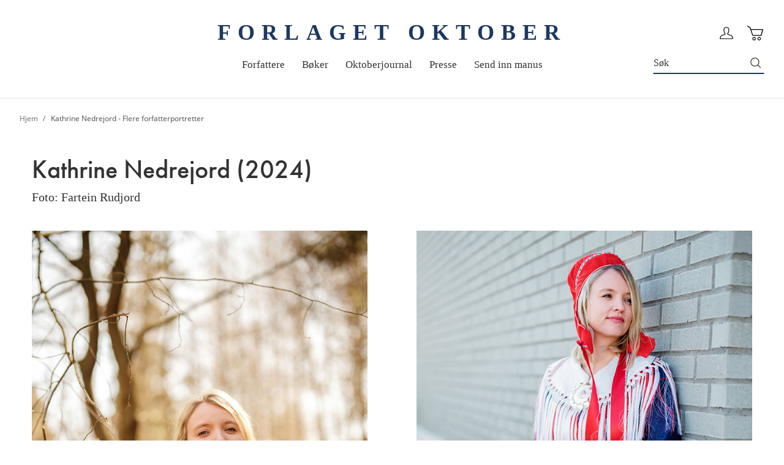

--- FILE ---
content_type: text/html; charset=UTF-8
request_url: https://oktober.no/forfatterportretter/kathrine-nedrejord-flere-forfatterportretter
body_size: 24022
content:
<!doctype html>
<html lang="nb">
    <head >
        <script>
    var BASE_URL = 'https\u003A\u002F\u002Foktober.no\u002F';
    var require = {
        'baseUrl': 'https\u003A\u002F\u002Foktober.no\u002Fstatic\u002Ffrontend\u002FConvert\u002Foktober\u002Fnb_NO'
    };</script>        <meta charset="utf-8"/>
<meta name="title" content="Kathrine Nedrejord - Flere forfatterportretter"/>
<meta name="description" content="Her finner du flere forfatterportretter av Kathrine Nedrejord"/>
<meta name="robots" content="INDEX,FOLLOW"/>
<meta name="viewport" content="width=device-width, initial-scale=1"/>
<meta name="format-detection" content="telephone=no"/>
<title>Kathrine Nedrejord - Flere forfatterportretter</title>
<link  rel="stylesheet" type="text/css"  media="all" href="https://oktober.no/static/frontend/Convert/oktober/nb_NO/css/styles.css" />
<link  rel="stylesheet" type="text/css"  media="all" href="https://oktober.no/static/frontend/Convert/oktober/nb_NO/Amasty_ShopbyBase/css/swiper.min.css" />
<link  rel="stylesheet" type="text/css"  media="all" href="https://oktober.no/static/frontend/Convert/oktober/nb_NO/Clerk_Clerk/css/powerstep.css" />
<link  rel="stylesheet" type="text/css"  media="all" href="https://oktober.no/static/frontend/Convert/oktober/nb_NO/Convert_PimcoreBlocks/lib/aos/aos.css" />
<link  rel="stylesheet" type="text/css"  media="all" href="https://oktober.no/static/frontend/Convert/oktober/nb_NO/Algolia_AlgoliaSearch/internals/algolia-reset.css" />
<link  rel="stylesheet" type="text/css"  media="all" href="https://oktober.no/static/frontend/Convert/oktober/nb_NO/Algolia_AlgoliaSearch/internals/instantsearch.v3.css" />
<link  rel="stylesheet" type="text/css"  media="all" href="https://oktober.no/static/frontend/Convert/oktober/nb_NO/RedChamps_ModalBox/css/modal.css" />
<link  rel="stylesheet" type="text/css"  media="all" href="https://oktober.no/static/frontend/Convert/oktober/nb_NO/RedChamps_ShareCart/css/styles.css" />
<link  rel="stylesheet" type="text/css"  media="all" href="https://oktober.no/static/frontend/Convert/oktober/nb_NO/Amasty_ShopbyBase/css/source/mkcss/amshopby-base.css" />
<link  rel="stylesheet" type="text/css"  media="all" href="https://oktober.no/static/frontend/Convert/oktober/nb_NO/Amasty_Shopby/css/source/mkcss/amshopby.css" />
<link  rel="stylesheet" type="text/css"  media="all" href="https://oktober.no/static/frontend/Convert/oktober/nb_NO/Amasty_ShopbyBrand/css/source/mkcss/ambrands.css" />
<link  rel="stylesheet" type="text/css"  media="all" href="https://oktober.no/static/frontend/Convert/oktober/nb_NO/Amasty_GdprCookie/css/source/mkcss/amgdprcookie.min.css" />
<script  type="text/javascript"  src="https://oktober.no/static/frontend/Convert/oktober/nb_NO/requirejs/require.js"></script>
<script  type="text/javascript"  src="https://oktober.no/static/frontend/Convert/oktober/nb_NO/mage/requirejs/mixins.js"></script>
<script  type="text/javascript"  src="https://oktober.no/static/frontend/Convert/oktober/nb_NO/requirejs-config.js"></script>
<script  type="text/javascript"  src="https://oktober.no/static/frontend/Convert/oktober/nb_NO/js/modernizr-custom.js"></script>
<script  type="text/javascript"  src="https://oktober.no/static/frontend/Convert/oktober/nb_NO/Algolia_AlgoliaSearch/internals/common.js"></script>
<script  type="text/javascript"  src="https://oktober.no/static/frontend/Convert/oktober/nb_NO/Algolia_AlgoliaSearch/autocomplete.js"></script>
<script  type="text/javascript"  src="https://oktober.no/static/frontend/Convert/oktober/nb_NO/Algolia_AlgoliaSearch/insights.js"></script>
<script  type="text/javascript"  src="https://oktober.no/static/frontend/Convert/oktober/nb_NO/Convert_AlgoliaSearchAmastyLabels/internals/common.js"></script>
<script  type="text/javascript"  src="https://oktober.no/static/frontend/Convert/oktober/nb_NO/Convert_AlgoliaSearchSwatches/internals/common.js"></script>
<script  type="text/javascript"  src="https://oktober.no/static/frontend/Convert/oktober/nb_NO/Convert_AlgoliaSearchFormatPrice/internals/common.js"></script>
<script  type="text/javascript"  src="https://oktober.no/static/frontend/Convert/oktober/nb_NO/Convert_AuthorAlgolia/internals/common.js"></script>
<script  type="text/javascript"  src="https://oktober.no/static/frontend/Convert/oktober/nb_NO/Convert_AlgoliaSearchBrand/internals/common.js"></script>
<script  type="text/javascript"  src="https://oktober.no/static/frontend/Convert/oktober/nb_NO/Convert_AlgoliaSearchProducts/internals/common.js"></script>
<script  type="text/javascript"  src="https://oktober.no/static/frontend/Convert/oktober/nb_NO/Algolia_AlgoliaSearch/js/internals/common.js"></script>
<script  type="text/javascript"  src="https://oktober.no/static/frontend/Convert/oktober/nb_NO/RedChamps_ShareCart/js/cart-share.js"></script>
<link  rel="stylesheet" href="//vjs.zencdn.net/7.1.0/video-js.css" />
<link  rel="icon" type="image/x-icon" href="https://oktober.no/media/favicon/stores/1/favicon.ico" />
<link  rel="shortcut icon" type="image/x-icon" href="https://oktober.no/media/favicon/stores/1/favicon.ico" />
  <!-- Start cookieyes banner --> <script id="cookieyes" type="text/javascript" src="
https://cdn-cookieyes.com/client_data/193f850b94ec521b141046e9/script.js" async></script>
<!-- End cookieyes banner -->
<script type="text/javascript">
!function(){var e=window.rudderanalytics=window.rudderanalytics||[];e.methods=["load","page","track","identify","alias","group","ready","reset","getAnonymousId","setAnonymousId","getUserId","getUserTraits","getGroupId","getGroupTraits","startSession","endSession"],e.factory=function(t){return function(){e.push([t].concat(Array.prototype.slice.call(arguments)))}};for(var t=0;t<e.methods.length;t++){var r=e.methods[t];e[r]=e.factory(r)}e.loadJS=function(e,t){var r=document.createElement("script");r.type="text/javascript",r.async=!0,r.src="https://cdn.rudderlabs.com/v1.1/rudder-analytics.min.js";var a=document.getElementsByTagName("script")[0];a.parentNode.insertBefore(r,a)},e.loadJS(),
e.load("2Rp87CnFaPNo2Uf40UxtTZRFsd1","https://aschehougokk.dataplane.rudderstack.com"),
e.page()}();
</script>            <script type="text/x-magento-init">
        {
            "*": {
                "Magento_PageCache/js/form-key-provider": {}
            }
        }
    </script>
            <!-- GOOGLE TAG MANAGER -->
            <script type="text/x-magento-init">
            {
                "*": {
                    "Magento_GoogleTagManager/js/google-tag-manager": {
                        "isCookieRestrictionModeEnabled": 0,
                        "currentWebsite": 1,
                        "cookieName": "user_allowed_save_cookie",
                        "gtmAccountId": "GTM\u002DTC2DRZM",
                        "storeCurrencyCode": "NOK",
                        "ordersData": []                    }
                }
            }
            </script>
            <!-- END GOOGLE TAG MANAGER -->
            <script>
    window.clerkConfig = {"action":"https:\/\/oktober.no\/checkout\/cart\/add\/","formKey":"peN5mQoydHWcW3FE"};
    ['afterCall','beforeRender','afterRender','onError'].forEach(function(callbackName){
        if (typeof window['clerk.' + callbackName] !== "function") {
            window['clerk.' + callbackName] = function (data) {}
        }
    });
</script>
<script>
    window.convertCustomMenu = {"isMenuOpenOnClick":false};
</script><script>
    define('VimeoPlayer', ['vimeoAPI'], function (VimeoPlayer) {
    	if (window.Vimeo === undefined) {
    		window.Vimeo = {
    			Player: VimeoPlayer
    		}
    	}
    });
</script>
<!--
/*
 * @author Convert Team
 * @copyright Copyright (c) Convert (https://www.convert.no/)
 */
-->

<script type="text&#x2F;javascript" src="https&#x3A;&#x2F;&#x2F;chimpstatic.com&#x2F;mcjs-connected&#x2F;js&#x2F;users&#x2F;0b8e7855dcca1d56a27ffcb19&#x2F;7d0f6133309eacd62c9146c8d.js" defer="defer">
</script><link rel="stylesheet" type="text/css" media="all" href="https://maxcdn.bootstrapcdn.com/font-awesome/latest/css/font-awesome.min.css"/><script>(function(d) {var config = {kitId: 'nka6xpw', scriptTimeout: 3000, async: true}, h=d.documentElement,t=setTimeout(function(){h.className=h.className.replace(/\bwf-loading\b/g,"")+" wf-inactive";},config.scriptTimeout),tk=d.createElement("script"),f=false,s=d.getElementsByTagName("script")[0],a;h.className+=" wf-loading";tk.src='https://use.typekit.net/'+config.kitId+'.js';tk.async=true;tk.onload=tk.onreadystatechange=function(){a=this.readyState;if(f||a&&a!="complete"&&a!="loaded")return;f=true;clearTimeout(t);try{Typekit.load(config)}catch(e){}};s.parentNode.insertBefore(tk,s)})(document);</script><script src="https://cdnjs.cloudflare.com/polyfill/v3/polyfill.min.js?features=default%2CArray.prototype.includes%2CPromise" crossorigin="anonymous"></script>
<script>
    
	window.algoliaConfig = {"instant":{"enabled":true,"selector":".page-container","isAddToCartEnabled":true,"addToCartParams":{"action":"https:\/\/oktober.no\/checkout\/cart\/add\/uenc\/aHR0cHM6Ly9va3RvYmVyLm5vL2ZvcmZhdHRlcnBvcnRyZXR0ZXIva2F0aHJpbmUtbmVkcmVqb3JkLWZsZXJlLWZvcmZhdHRlcnBvcnRyZXR0ZXI%2C\/","formKey":"peN5mQoydHWcW3FE"},"infiniteScrollEnabled":false,"urlTrackedParameters":["query","attribute:*","index","page"],"isShowProductOptions":true,"swatchesData":{"language_code":{"attribute_id":"203","attribute_code":"language_code","attribute_label":"Spr\u00e5k","view_type":"visual","options":{"Bokm\u00e5l":{"swatch_id":"1","option_id":"13","store_id":"0","type":"3","value":null,"isTextSwatch":false,"isColorSwatch":false,"isImageSwatch":false},"Nynorsk":{"swatch_id":"2","option_id":"14","store_id":"0","type":"3","value":null,"isTextSwatch":false,"isColorSwatch":false,"isImageSwatch":false},"Engelsk":{"swatch_id":"3","option_id":"15","store_id":"0","type":"3","value":null,"isTextSwatch":false,"isColorSwatch":false,"isImageSwatch":false}}}},"sections":[{"name":"products","title":"B\u00f8ker","visibleHitsCount":"","index_name":"oktober_products"},{"name":"pages","title":"Artikler","visibleHitsCount":"20","index_name":"oktober_pages"},{"name":"authors","title":"Forfattere","visibleHitsCount":"21","index_name":"oktober_authors"}],"hasSections":true,"productSectionTitle":"B\u00f8ker","sectionsNoProducts":[{"name":"pages","title":"Artikler","visibleHitsCount":"20","index_name":"oktober_pages"},{"name":"authors","title":"Forfattere","visibleHitsCount":"21","index_name":"oktober_authors"}],"sectionsDisplayMode":"tabs","sectionsIsTabs":true},"autocomplete":{"enabled":false,"selector":".algolia-search-input","sections":[{"name":"pages","label":"Pages","hitsPerPage":"2"}],"nbOfProductsSuggestions":6,"nbOfCategoriesSuggestions":2,"nbOfQueriesSuggestions":0,"isDebugEnabled":false},"landingPage":{"query":"","configuration":"[]"},"extensionVersion":"3.2.0","applicationId":"SM81ES7X5R","indexName":"oktober","apiKey":"[base64]","attributeFilter":[],"facets":[{"attribute":"price","type":"slider","label":"Pris","searchable":"2","create_rule":"2"},{"attribute":"categories","type":"conjunctive","label":"Kategorier","searchable":"1","create_rule":"2"},{"attribute":"language_code","type":"conjunctive","label":"Spr\u00e5k","searchable":"1","create_rule":"2","swatches":{"attribute_id":"203","attribute_code":"language_code","attribute_label":"Spr\u00e5k","view_type":"images-labels","options":{"Bokm\u00e5l":{"swatch_id":"1","option_id":"13","store_id":"0","type":"3","value":null,"isTextSwatch":false,"isColorSwatch":false,"isImageSwatch":false},"Nynorsk":{"swatch_id":"2","option_id":"14","store_id":"0","type":"3","value":null,"isTextSwatch":false,"isColorSwatch":false,"isImageSwatch":false},"Engelsk":{"swatch_id":"3","option_id":"15","store_id":"0","type":"3","value":null,"isTextSwatch":false,"isColorSwatch":false,"isImageSwatch":false}}}},{"attribute":"authors_name","type":"disjunctive","label":"Forfatter","searchable":"1","create_rule":"2"},{"attribute":"subtitle","type":"conjunctive","label":"Subtitle","searchable":"1","create_rule":"2"}],"areCategoriesInFacets":true,"hitsPerPage":32,"sortingIndices":[],"isSearchPage":false,"isCategoryPage":false,"isLandingPage":false,"removeBranding":false,"productId":null,"priceKey":".NOK.group_0","currencyCode":"NOK","currencySymbol":"kr","priceFormat":{"pattern":"kr\u00a0%s","precision":0,"requiredPrecision":0,"decimalSymbol":",","groupSymbol":"\u00a0","groupLength":3,"integerRequired":false},"maxValuesPerFacet":10,"autofocus":false,"request":{"query":"","refinementKey":"","refinementValue":"","categoryId":"","landingPageId":"","path":"","level":""},"showCatsNotIncludedInNavigation":true,"showSuggestionsOnNoResultsPage":true,"baseUrl":"https:\/\/oktober.no","popularQueries":[],"useAdaptiveImage":false,"urls":{"logo":"https:\/\/oktober.no\/static\/frontend\/Convert\/oktober\/nb_NO\/Algolia_AlgoliaSearch\/images\/search-by-algolia.svg"},"ccAnalytics":{"enabled":false,"ISSelector":".ais-hits--item a.result, .ais-infinite-hits--item a.result","conversionAnalyticsMode":null,"addToCartSelector":".action.primary.tocart","orderedProductIds":[]},"isPersonalizationEnabled":false,"personalization":{"enabled":false,"viewedEvents":{"viewProduct":{"eventName":"Viewed Product","enabled":false,"method":"viewedObjectIDs"}},"clickedEvents":{"productClicked":{"eventName":"Product Clicked","enabled":false,"selector":".ais-Hits-item a.result, .ais-InfiniteHits-item a.result","method":"clickedObjectIDs"},"productRecommended":{"eventName":"Recommended Product Clicked","enabled":false,"selector":".products-upsell .product-item","method":"clickedObjectIDs"}},"filterClicked":{"eventName":"Filter Clicked","enabled":false,"method":"clickedFilters"}},"analytics":{"enabled":false,"delay":"3000","triggerOnUiInteraction":"1","pushInitialSearch":"0"},"now":1768953600,"queue":{"isEnabled":true,"nbOfJobsToRun":25,"retryLimit":3,"nbOfElementsPerIndexingJob":300},"isPreventBackendRenderingEnabled":false,"areOutOfStockOptionsDisplayed":false,"translations":{"to":"til","or":"eller","go":"Go","popularQueries":"You can try one of the popular search queries","seeAll":"See all products","allDepartments":"All departments","seeIn":"See products in","orIn":"or in","noProducts":"Vi fant ingen treff i s\u00f8ket","noResults":"Ingen resultater","refine":"Filtrer","selectedFilters":"Valgte filtre","clearAll":"Fjern alle filtere","previousPage":"Forrige","nextPage":"Neste","searchFor":"Search for products","relevance":"Velg sortering","categories":"Kategorier","products":"Produkter","searchBy":"Search by","searchForFacetValuesPlaceholder":"S\u00f8k","showMore":"Vis flere","priceFormat":{"From":"Fra"},"sections":{"extraTitle":{"pages":"S\u00f8keresultater i innhold","products":"S\u00f8keresultater i produkter"},"showMoreSection":{"pages":"Vis alle resultater i innhold","showLess":"Vis mindre"}}},"author":{"abbr":{"translator":"ov.","editor":"red.","chief_editor":"red.","illustrator":"ill.","reader":"reader","photographer":"photographer"}},"convert_verk":{"enabled":false},"autofocusSelector":"","autofocusNotSelector":"footer input","brand":{"enabled":false}};
</script>
<script>
    requirejs([
        'underscore',
        'algolia.swatchRenderer'
    ],function(
        _,
        swatchRenderer
    ) {
        algolia.registerHook("beforeWidgetInitialization", function(allWidgetConfiguration, algoliaBundle) {
            if (allWidgetConfiguration.refinementList) {
                var facetSettings = window.algoliaConfig.facets;
                algoliaBundle.$.each(allWidgetConfiguration.refinementList, function(key, config) {
                    var filterConfig = _.find(facetSettings, {
                        'attribute': config.attribute
                    });

                    if (filterConfig && filterConfig.swatches !== undefined) {
                        allWidgetConfiguration.refinementList[key] = swatchRenderer(config, filterConfig);
                    }
                });
            }

            return allWidgetConfiguration;
        });
    });
</script><script>
    requirejs([
        'jquery',
        'algoliaBundle',
    ], function($, algoliaBundle) {
        algolia.registerHook("beforeWidgetInitialization", function(allWidgetConfiguration) {
            if (algoliaConfig.autofocus) {
                var instant_selector = !algoliaConfig.autocomplete.enabled ? algoliaConfig.autocomplete.selector : "#instant-search-bar";
                var input = $(instant_selector)[0];
                setTimeout(function() {
                    $(input).focus();
                }, 100);
            }
            return allWidgetConfiguration;
        });
    });
</script><!--
/*
 * @author Convert Team
 * @copyright Copyright (c) Convert (https://www.convert.no/)
 */
-->
<script>
    requirejs([
        'algoliaBundle',
        'algoliaSectionWidget',
        'algoliaSectionTabsWidget',
        'algoliaSectionPagination',
        'mage/translate'
    ], function (algoliaBundle, sectionWiget, sectionTabsWidget, pagination, $t) {
        var oldWidgetInitialization,
            translations = window.algoliaConfig.translations.sections,
            $ = algoliaBundle.$;

        if (typeof algoliaHookBeforeWidgetInitialization === 'function') {
            oldWidgetInitialization = algoliaHookBeforeWidgetInitialization;
        }

        algoliaHookBeforeWidgetInitialization = function (allWidgetConfiguration) {
            if (typeof oldWidgetInitialization == 'function') {
                allWidgetConfiguration = oldWidgetInitialization(allWidgetConfiguration);
            }

            //Sections
            if (window.algoliaConfig.instant.hasSections) {
                var sectionConfig = {};

                $.each(window.algoliaConfig.instant.sections, function (key, section) {
                    var $emptyTemplateContainer = $('#instant-' + section.name + '-empty-template');
                    sectionConfig[section.name] = {
                        config: section,
                        container: '#instant-search-' + section.name + '-container',
                        headerContainer: '#section-' + section.name + '-header',
                        indexName: section.index_name,
                        templates: {
                            header: $('#instant-section-header-template').html(),
                            item: $('#instant-' + section.name + '-hit-template').html(),
                            empty: $emptyTemplateContainer.length ? $emptyTemplateContainer.html() : undefined,
                            showMore: {
                                active: '<span class="text">' + translations.showMoreSection[section.name] + '</span> <span class="count">({{moreCnt}})</span>',
                                inactive: '<span class="text">' + translations.showMoreSection.showLess + '</span>'
                            }
                        },
                        // TODO: extract cms-page specific rendering to mixin
                        showMore: section.visibleHitsCount
                    };

                    var sectionSearch = algoliaBundle.instantsearch({
                        indexName: section.index_name,
                        searchClient: algoliaBundle.algoliasearch(window.algoliaConfig.applicationId, window.algoliaConfig.apiKey),
                    });

                    sectionSearch.addWidgets([algoliaBundle.instantsearch.widgets.configure({
                        hitsPerPage: section.visibleHitsCount,
                    })]);

                    sectionSearch.addWidgets([algoliaBundle.instantsearch.widgets.hits({
                        container: '#instant-search-' + section.name + '-container',
                    })]);

                    if (algoliaPaginationConfig.enablePagination && algoliaPaginationConfig.enablePagination.indexOf(section.name) !== -1) {
                        var paginationConf = algoliaBundle.$.extend({}, allWidgetConfiguration.pagination, {
                            container: '#instant-search-' + section.name + '-pagination-container',
                            transformData: pagination.transformData,
                            padding: Math.floor(algoliaPaginationConfig.frame / 2),
                            pageSize: section.visibleHitsCount,
                            labels: {
                                previous: $t('Previous'),
                                next: $t('Next')
                            }
                        });
                        var customPagination = algoliaBundle.instantsearch.connectors.connectPagination(pagination.paginationRenderFn);
                        sectionSearch.addWidgets([customPagination(paginationConf)]);
                    }

                    sectionConfig[section.name].search = sectionSearch;
                    if (allWidgetConfiguration.index === undefined) {
                        allWidgetConfiguration.index = [];
                    }
                });

                if (window.algoliaConfig.instant.sectionsIsTabs) {
                    allWidgetConfiguration.custom.push(
                        sectionTabsWidget({
                            sections: window.algoliaConfig.instant.sections,
                            sectionConfig: sectionConfig,
                            stats: {
                                container: '#algolia-products-stats',
                                templates: {
                                    body: $('#instant-section-stats-template').html()
                                }
                            }
                        })
                    );
                    if (algoliaPaginationConfig.enablePagination && algoliaPaginationConfig.enablePagination.indexOf('products') === -1) {
                        delete allWidgetConfiguration.pagination;
                    }
                } else {
                    // stacked sections
                    $.each(window.algoliaConfig.instant.sectionsNoProducts, function (key, section) {
                        allWidgetConfiguration.custom.push(
                            sectionWiget(sectionConfig[section.name])
                        );
                    });
                }
            }

            return allWidgetConfiguration;
        }
    });
</script>
<script type="text/x-magento-init">
{
    "*": {
        "Convert_CollectionAlgolia/js/configuration": {}
    }
}
</script>
<script>
    requirejs([
        'jquery',
        'mage/utils/wrapper',
        'algoliaBundle',
        'jquery.tinyEqualizer'
    ], function($, wrapper, algoliaBundle) {
        var isNewAPI = (typeof algolia !== 'undefined' &&
                        typeof algolia.registerHook === 'function'),
            beforeWidgetInitialization,
            beforeInstantsearchInit,
            afterInstantsearchInit;

        function handleInputCrossAutocomplete(input) {
            if (input.val().length > 0) {
                input.closest('#algolia-searchbox').find('.clear-query-autocomplete').show();
                input.closest('#algolia-searchbox').find('.magnifying-glass').hide();
            }
            else {
                input.closest('#algolia-searchbox').find('.clear-query-autocomplete').hide();
                input.closest('#algolia-searchbox').find('.magnifying-glass').show();
            }
        }

        beforeWidgetInitialization = function(allWidgetConfiguration) {
            if (!algoliaConfig.autocomplete.enabled && $.isPlainObject(allWidgetConfiguration.searchBox)) {
                allWidgetConfiguration.searchBox = $.extend(
                    allWidgetConfiguration.searchBox, {
                        reset: false,
                        magnifier: false
                    }
                );
            }

            if ($.isArray(allWidgetConfiguration.rangeSlider)) {
                $.each(allWidgetConfiguration.rangeSlider, function (i, rangeSlider) {
                    if ($.isPlainObject(rangeSlider) && !$.isPlainObject(rangeSlider.pips)) {
                        allWidgetConfiguration.rangeSlider[i].pips = true;
                    }
                });
            }

            return allWidgetConfiguration;
        };

        beforeInstantsearchInit = function(instantsearchOptions) {
            var lastQuery = '';
            if (typeof instantsearchOptions.searchFunction === 'function') {
                instantsearchOptions.searchFunction = wrapper.wrap(instantsearchOptions.searchFunction, function (originalAction, helper) {
                    $(document).trigger("algolia.search", helper);
                    originalAction(helper);
                    if (helper.state.query !== '') {
                        lastQuery = helper.state.query;
                        if (window.SgyIAS !== undefined) {
                           window.SgyIAS.inited = false;
                           window.SgyIAS.destroy ? window.SgyIAS.destroy() : window.ias.destroy();
                        }
                    }
                    if (helper.state.query === '' && !algoliaConfig.isSearchPage) {
                        setTimeout(function () {
                            $.tinyEqualizer.reflow();
                            if (lastQuery !== '' && window.SgyIAS !== undefined && !window.SgyIAS.inited) {
                                window.SgyIAS.inited = true;
                                window.SgyIAS.init();
                            }
                        }, 500);
                    }
                });
            }
            return instantsearchOptions;
        };

        afterInstantsearchStart = function(search) {
            search.on('render', function () {
                setTimeout(function(){
                    $.tinyEqualizer.reflow();
                }, 500);

                if (algoliaConfig.autofocus === false && search.helper.state.query.length === 0 &&  $('input:focus').length === 0) {
                    setTimeout(function() {
                        $('input[autofocus]').focus();
                    }, 100);
                }
            });

            if (!algoliaConfig.autocomplete.enabled) {
                $(document).on('input', algoliaConfig.autocomplete.selector, function () {
                    handleInputCrossAutocomplete($(this));
                });

                if (search.helper.state.query.length !== 0) {
                    handleInputCrossAutocomplete($(algoliaConfig.autocomplete.selector))
                }
            }

            return search;
        };

        if (isNewAPI) {
            algolia.registerHook("beforeWidgetInitialization", beforeWidgetInitialization);

            algolia.registerHook("beforeInstantsearchInit", beforeInstantsearchInit);
            algolia.registerHook("afterInstantsearchStart", afterInstantsearchStart);
        } else {
            var oldWidgetInitialization,
                oldAlgoliaHookBeforeInstantsearchInit,
                oldAlgoliaHookAfterInstantsearchStart;

            if (typeof algoliaHookBeforeInstantsearchInit === 'function') {
                oldAlgoliaHookBeforeInstantsearchInit = algoliaHookBeforeInstantsearchInit;
            }

            if (typeof algoliaHookAfterInstantsearchStart === 'function') {
                oldAlgoliaHookAfterInstantsearchStart = algoliaHookAfterInstantsearchStart;
            }

            if (typeof algoliaHookBeforeWidgetInitialization === 'function') {
                oldWidgetInitialization = algoliaHookBeforeWidgetInitialization;
            }

            algoliaHookBeforeWidgetInitialization = function(allWidgetConfiguration) {
                if (typeof oldWidgetInitialization === 'function') {
                    allWidgetConfiguration = oldWidgetInitialization(allWidgetConfiguration);
                }

                return beforeWidgetInitialization(allWidgetConfiguration);
            };

            algoliaHookBeforeInstantsearchInit = function(instantsearchOptions) {
                if (typeof oldAlgoliaHookBeforeInstantsearchInit === 'function') {
                    instantsearchOptions = oldAlgoliaHookAfterInstantsearchStart(instantsearchOptions);
                }
                if (typeof beforeInstantsearchInit === 'function') {
                    instantsearchOptions = beforeInstantsearchInit(instantsearchOptions);
                }
                return instantsearchOptions;
            };

            algoliaHookAfterInstantsearchStart = function(search) {
                if (typeof oldAlgoliaHookAfterInstantsearchStart === 'function') {
                    search = oldAlgoliaHookAfterInstantsearchStart(search);
                }

                return afterInstantsearchStart(search);
            };
        }
    });
</script>
<script type="text/x-magento-init">
{
    "*": {
        "Algolia_AlgoliaSearch/instantsearch": {}
    }
}
</script>    </head>
    <body data-container="body"
          data-mage-init='{"loaderAjax": {}, "loader": { "icon": "https://oktober.no/static/frontend/Convert/oktober/nb_NO/images/loader-2.gif"}}'
        id="html-body" class="is-not-sticky cms-forfatterportretter-kathrine-nedrejord-flere-forfatterportretter cms-page-view page-layout-0column">
        
<script type="text/x-magento-init">
    {
        "*": {
            "Magento_PageBuilder/js/widget-initializer": {
                "config": {"[data-content-type=\"slider\"][data-appearance=\"default\"]":{"Magento_PageBuilder\/js\/content-type\/slider\/appearance\/default\/widget":false},"[data-content-type=\"map\"]":{"Magento_PageBuilder\/js\/content-type\/map\/appearance\/default\/widget":false},"[data-content-type=\"row\"]":{"Magento_PageBuilder\/js\/content-type\/row\/appearance\/default\/widget":false},"[data-content-type=\"tabs\"]":{"Magento_PageBuilder\/js\/content-type\/tabs\/appearance\/default\/widget":false},"[data-content-type=\"slide\"]":{"Magento_PageBuilder\/js\/content-type\/slide\/appearance\/default\/widget":{"buttonSelector":".pagebuilder-slide-button","showOverlay":"hover","dataRole":"slide"}},"[data-content-type=\"banner\"]":{"Magento_PageBuilder\/js\/content-type\/banner\/appearance\/default\/widget":{"buttonSelector":".pagebuilder-banner-button","showOverlay":"hover","dataRole":"banner"}},"[data-content-type=\"buttons\"]":{"Magento_PageBuilder\/js\/content-type\/buttons\/appearance\/inline\/widget":false},"[data-content-type=\"products\"][data-appearance=\"carousel\"]":{"Magento_PageBuilder\/js\/content-type\/products\/appearance\/carousel\/widget":false}},
                "breakpoints": {"desktop":{"label":"Desktop","stage":true,"default":true,"class":"desktop-switcher","icon":"Magento_PageBuilder::css\/images\/switcher\/switcher-desktop.svg","conditions":{"min-width":"1024px"},"options":{"products":{"default":{"slidesToShow":"5"}}}},"tablet":{"conditions":{"max-width":"1024px","min-width":"768px"},"options":{"products":{"default":{"slidesToShow":"4"},"continuous":{"slidesToShow":"3"}}}},"mobile":{"label":"Mobile","stage":true,"class":"mobile-switcher","icon":"Magento_PageBuilder::css\/images\/switcher\/switcher-mobile.svg","media":"only screen and (max-width: 768px)","conditions":{"max-width":"768px","min-width":"640px"},"options":{"products":{"default":{"slidesToShow":"3"}}}},"mobile-small":{"conditions":{"max-width":"640px"},"options":{"products":{"default":{"slidesToShow":"2"},"continuous":{"slidesToShow":"1"}}}}}            }
        }
    }
</script>

<div class="cookie-status-message" id="cookie-status">
    The store will not work correctly in the case when cookies are disabled.</div>
<script type="text/x-magento-init">
    {
        "*": {
            "cookieStatus": {}
        }
    }
</script>

<script type="text/x-magento-init">
    {
        "*": {
            "mage/cookies": {
                "expires": null,
                "path": "\u002F",
                "domain": "",
                "secure": false,
                "lifetime": "3600"
            }
        }
    }
</script>
    <noscript>
        <div class="message global noscript">
            <div class="content">
                <p>
                    <strong>JavaScript seems to be disabled in your browser.</strong>
                    <span>
                        For the best experience on our site, be sure to turn on Javascript in your browser.                    </span>
                </p>
            </div>
        </div>
    </noscript>
<script>    require.config({
        map: {
            '*': {
                wysiwygAdapter: 'mage/adminhtml/wysiwyg/tiny_mce/tinymce4Adapter'
            }
        }
    });</script>
<script>
    window.cookiesConfig = window.cookiesConfig || {};
    window.cookiesConfig.secure = true;
</script>    <!-- GOOGLE TAG MANAGER -->
    <noscript>
        <iframe src="https://www.googletagmanager.com/ns.html?id=GTM-TC2DRZM"
                height="0" width="0" style="display:none;visibility:hidden"></iframe>
    </noscript>
    <!-- END GOOGLE TAG MANAGER -->

<script type="text/x-magento-init">
    {
        "*": {
            "Magento_GoogleTagManager/js/google-tag-manager-cart": {
                "blockNames": ["category.products.list","product.info.upsell","catalog.product.related","checkout.cart.crosssell","search_result_list"],
                "cookieAddToCart": "add_to_cart",
                "cookieRemoveFromCart": "remove_from_cart"
            }
        }
    }
</script>
<script>
    require.config({
        paths: {
            googleMaps: 'https\u003A\u002F\u002Fmaps.googleapis.com\u002Fmaps\u002Fapi\u002Fjs\u003Fv\u003D3\u0026key\u003D'
        },
        config: {
            'Magento_PageBuilder/js/utils/map': {
                style: ''
            },
            'Magento_PageBuilder/js/content-type/map/preview': {
                apiKey: '',
                apiKeyErrorMessage: 'You\u0020must\u0020provide\u0020a\u0020valid\u0020\u003Ca\u0020href\u003D\u0027https\u003A\u002F\u002Foktober.no\u002Fadminhtml\u002Fsystem_config\u002Fedit\u002Fsection\u002Fcms\u002F\u0023cms_pagebuilder\u0027\u0020target\u003D\u0027_blank\u0027\u003EGoogle\u0020Maps\u0020API\u0020key\u003C\u002Fa\u003E\u0020to\u0020use\u0020a\u0020map.'
            },
            'Magento_PageBuilder/js/form/element/map': {
                apiKey: '',
                apiKeyErrorMessage: 'You\u0020must\u0020provide\u0020a\u0020valid\u0020\u003Ca\u0020href\u003D\u0027https\u003A\u002F\u002Foktober.no\u002Fadminhtml\u002Fsystem_config\u002Fedit\u002Fsection\u002Fcms\u002F\u0023cms_pagebuilder\u0027\u0020target\u003D\u0027_blank\u0027\u003EGoogle\u0020Maps\u0020API\u0020key\u003C\u002Fa\u003E\u0020to\u0020use\u0020a\u0020map.'
            },
        }
    });
</script>

<script>
    require.config({
        shim: {
            'Magento_PageBuilder/js/utils/map': {
                deps: ['googleMaps']
            }
        }
    });
</script>
<div class="widget block block-static-block">
    </div>
<div class="off-canvas-wrapper">
    <div class="off-canvas-wrapper-inner" data-off-canvas-wrapper>

        <div class="off-canvas-content" data-off-canvas-content>
            <!-- Page content -->
            <div class="page-wrapper"><header class="page-header"><div class="header content">
<a href="#maincontent" class="skipLink" tabindex="1">Til hovedinnhold</a>

<div class="sticky-mm hide-for-large" tabindex="-1">
    <nav class="tab-bar">
        <section class="left-side">
            <button class="nav-toggle" data-toggle="off-сanvas-left" title="Toggle Nav"><span>Toggle Nav</span></button>
        </section>

        <section class="middle-side">
            <a class="logo" href="https://oktober.no/" title="">
    forlaget oktober
</a>        </section>

        <section class="right-side">
            <div class="link authorization-link loggedout" data-label="eller">
    <a title="Logg inn" href="https://oktober.no/customer/account/login/referer/aHR0cHM6Ly9va3RvYmVyLm5vL2ZvcmZhdHRlcnBvcnRyZXR0ZXIva2F0aHJpbmUtbmVkcmVqb3JkLWZsZXJlLWZvcmZhdHRlcnBvcnRyZXR0ZXI%2C/">
        Logg inn    </a>
</div>            
<div class="minicart minicart-wrapper">
    <a class="action showcart" href="https://oktober.no/checkout/cart/"
       data-bind="scope: 'minicart_content'; " title="Handlekurv">
        <!-- ko wrapperCss: { 'has-item' : !!getCartParam('summary_count') } --><!-- /ko -->
        <span class="text">Handlekurv</span>
        <span class="counter qty empty"
              data-bind="css: { empty: !!getCartParam('summary_count') == false }, blockLoader: isLoading">
            <span class="counter-number"><!-- ko text: getCartParam('summary_count') --><!-- /ko --></span>
        </span>
    </a>
</div>
            <button class="mobile-search-icon" title="Søk"><span>Søk</span></button>
        </section>
    </nav>
    <div class="mobile-search-wrapper"><div class="mobile-search-bar">
    <div id="mobile-menu-search">
    </div>
</div></div></div>

<div class="header-row-custom show-for-large">
    <div class="sticky-header-row">
        <div class="header-row-top">
            
<div data-block="minicart" class="minicart-wrapper">
    <a class="action showcart" href="https://oktober.no/checkout/cart/"
       data-bind="scope: 'minicart_content'" title="Handlekurv">
        <!-- ko wrapperCss: { 'has-item' : !!getCartParam('summary_count') } --><!-- /ko -->
        <span class="text">Handlekurv</span>
        <span class="counter qty empty"
              data-bind="css: { empty: !!getCartParam('summary_count') == false }, blockLoader: isLoading">
            <span class="counter-number"><!-- ko text: getCartParam('summary_count') --><!-- /ko --></span>
            <span class="counter-label">
            <!-- ko if: getCartParam('summary_count') -->
                <!-- ko text: getCartParam('summary_count') --><!-- /ko -->
                <!-- ko i18n: 'items' --><!-- /ko -->
            <!-- /ko -->
            </span>
        </span>
    </a>
        <script>
        window.checkout = {"shoppingCartUrl":"https:\/\/oktober.no\/checkout\/cart\/","checkoutUrl":"https:\/\/oktober.no\/checkout\/","updateItemQtyUrl":"https:\/\/oktober.no\/checkout\/sidebar\/updateItemQty\/","removeItemUrl":"https:\/\/oktober.no\/checkout\/sidebar\/removeItem\/","imageTemplate":"Magento_Catalog\/product\/image_with_borders","baseUrl":"https:\/\/oktober.no\/","minicartMaxItemsVisible":5,"websiteId":"1","maxItemsToDisplay":10,"storeId":"1","storeGroupId":"1","customerLoginUrl":"https:\/\/oktober.no\/customer\/account\/login\/referer\/aHR0cHM6Ly9va3RvYmVyLm5vL2ZvcmZhdHRlcnBvcnRyZXR0ZXIva2F0aHJpbmUtbmVkcmVqb3JkLWZsZXJlLWZvcmZhdHRlcnBvcnRyZXR0ZXI%2C\/","isRedirectRequired":false,"autocomplete":"off","captcha":{"user_login":{"isCaseSensitive":false,"imageHeight":50,"imageSrc":"","refreshUrl":"https:\/\/oktober.no\/captcha\/refresh\/","isRequired":false,"timestamp":1768957462}}};
    </script>
    <script type="text/x-magento-init">
    {
        "[data-block='minicart']": {
            "Magento_Ui/js/core/app": {"components":{"minicart_content":{"children":{"subtotal.container":{"children":{"subtotal":{"children":{"subtotal.totals":{"config":{"display_cart_subtotal_incl_tax":1,"display_cart_subtotal_excl_tax":0,"template":"Magento_Tax\/checkout\/minicart\/subtotal\/totals"},"component":"Magento_Tax\/js\/view\/checkout\/minicart\/subtotal\/totals","children":{"subtotal.totals.msrp":{"component":"Magento_Msrp\/js\/view\/checkout\/minicart\/subtotal\/totals","config":{"displayArea":"minicart-subtotal-hidden","template":"Magento_Msrp\/checkout\/minicart\/subtotal\/totals"}}}}},"component":"uiComponent","config":{"template":"Magento_Checkout\/minicart\/subtotal"}}},"component":"uiComponent","config":{"displayArea":"subtotalContainer"}},"item.renderer":{"component":"Magento_Checkout\/js\/view\/cart-item-renderer","config":{"displayArea":"defaultRenderer","template":"Magento_Checkout\/minicart\/item\/default"},"children":{"item.image":{"component":"Magento_Catalog\/js\/view\/image","config":{"template":"Magento_Catalog\/product\/image","displayArea":"itemImage"}},"checkout.cart.item.price.sidebar":{"component":"uiComponent","config":{"template":"Magento_Checkout\/minicart\/item\/price","displayArea":"priceSidebar"}}}},"extra_info":{"component":"uiComponent","config":{"displayArea":"extraInfo"}},"promotion":{"component":"uiComponent","config":{"displayArea":"promotion"}}},"config":{"itemRenderer":{"default":"defaultRenderer","simple":"defaultRenderer","virtual":"defaultRenderer"},"template":"Magento_Checkout\/minicart\/content"},"component":"Magento_Checkout\/js\/view\/minicart"}},"types":[]}        },
        "*": {
            "Magento_Ui/js/block-loader": "https\u003A\u002F\u002Foktober.no\u002Fstatic\u002Ffrontend\u002FConvert\u002Foktober\u002Fnb_NO\u002Fimages\u002Fripple.svg"
        }
    }
    </script>
</div>


            <div class="link authorization-link loggedout" data-label="eller">
    <a title="Logg inn" href="https://oktober.no/customer/account/login/referer/aHR0cHM6Ly9va3RvYmVyLm5vL2ZvcmZhdHRlcnBvcnRyZXR0ZXIva2F0aHJpbmUtbmVkcmVqb3JkLWZsZXJlLWZvcmZhdHRlcnBvcnRyZXR0ZXI%2C/">
        Logg inn    </a>
</div>            <div class="header-logo-container">
                <a class="logo" href="https://oktober.no/" title="">
    forlaget oktober
</a>            </div>
        </div>
        <div class="header-row-bottom">
            <div class="nav-search-wrapper">
                                                
                <div class="top-nav-wrapper">
                    <div class="top-nav-search-sticky-row">
                            <div class="sections nav-sections">
                <div class="section-items nav-sections-items"
             data-mage-init='{"tabs":{"openedState":"active"}}'>
                                            <div class="section-item-title nav-sections-item-title"
                     data-role="collapsible">
                    <a class="nav-sections-item-switch"
                       data-toggle="switch" href="#store.menu">
                        Meny                    </a>
                </div>
                <div class="section-item-content nav-sections-item-content"
                     id="store.menu"
                     data-role="content">
                    
<nav class="navigation" data-action="navigation">
    <ul data-mage-init='{"menu":{"expanded":true, "position":{"my":"left top","at":"left bottom"}}}'>
        <li  class="level0 nav-1 first level-top menu-item-home"><a href="https://oktober.no/"  class="level-top"  ><span class="icon-text"><span>Hjem</span></span></a></li><li  class="level0 nav-2 category-item level-top"><a href="https://oktober.no//forfattere/vaare-forfattere"  class="level-top"  ><span class="icon-text"><span>Forfattere</span></span></a></li><li  class="level0 nav-3 category-item level-top parent"><a href="https://oktober.no/boker"  class="level-top"  ><span class="icon-text"><span>Bøker</span></span></a><ul class="level0 submenu"><li  class="level1 nav-3-1 first category-all"><a href="https://oktober.no/boker"  ><span class="icon-text"><span>Se alle Bøker</span></span></a></li><li  class="level1 nav-3-2 category-item"><a href="https://oktober.no/boker/varens-boker-2026"  ><span class="icon-text"><span>Vårens bøker 2026</span></span></a></li><li  class="level1 nav-3-3 category-item"><a href="https://oktober.no/boker/hosten-2025"  ><span class="icon-text"><span>Høstens bøker 2025</span></span></a></li><li  class="level1 nav-3-4 category-item"><a href="https://oktober.no/boker/romaner-og-noveller"  ><span class="icon-text"><span>Romaner og noveller</span></span></a></li><li  class="level1 nav-3-5 category-item"><a href="https://oktober.no/catalog/category/view/s/dikt/id/104/"  ><span class="icon-text"><span>Dikt</span></span></a></li><li  class="level1 nav-3-6 category-item"><a href="https://oktober.no/boker/dramatikk"  ><span class="icon-text"><span>Dramatikk</span></span></a></li><li  class="level1 nav-3-7 category-item"><a href="https://oktober.no/boker/essay-og-sak"  ><span class="icon-text"><span>Essay og sak</span></span></a></li><li  class="level1 nav-3-8 category-item"><a href="https://oktober.no/boker/ebok"  ><span class="icon-text"><span>Ebok</span></span></a></li><li  class="level1 nav-3-9 category-item"><a href="https://oktober.no/boker/pocket"  ><span class="icon-text"><span>Pocket</span></span></a></li><li  class="level1 nav-3-10 category-item"><a href="https://oktober.no/boker/lydboker"  ><span class="icon-text"><span>Lydbok</span></span></a></li><li  class="level1 nav-3-11 category-item"><a href="https://oktober.no/boker/lese-skrive"  ><span class="icon-text"><span>Lese, skrive</span></span></a></li><li  class="level1 nav-3-12 category-item"><a href="https://oktober.no/boker/oktobers-gjendiktningsserie"  ><span class="icon-text"><span>Oktobers gjendiktningsserie</span></span></a></li><li  class="level1 nav-3-13 category-item"><a href="https://oktober.no/boker/oktoberbiblioteket"  ><span class="icon-text"><span>Oktoberbiblioteket</span></span></a></li><li  class="level1 nav-3-14 category-item"><a href="https://oktober.no/boker/tilbudsboker"  ><span class="icon-text"><span>Tilbudsbøker</span></span></a></li><li  class="level1 nav-3-15 category-item"><a href="https://oktober.no/boker/oktobers-korte"  ><span class="icon-text"><span>Oktobers korte</span></span></a></li><li  class="level1 nav-3-16 category-item last"><a href="https://oktober.no/boker/dag-solstad"  ><span class="icon-text"><span>Dag Solstad - T. Singer 25 år</span></span></a></li></ul></li><li  class="level0 nav-4 category-item level-top"><a href="http://oktoberjournal.no/"  class="level-top"  ><span class="icon-text"><span>Oktoberjournal</span></span></a></li><li  class="level0 nav-5 category-item level-top"><a href="https://oktober.no//pressemeldinger-og-kontakt"  class="level-top"  ><span class="icon-text"><span>Presse</span></span></a></li><li  class="level0 nav-6 category-item last level-top"><a href="https://oktober.no//sider/send-inn-manus"  class="level-top"  ><span class="icon-text"><span>Send inn manus</span></span></a></li>            </ul>
    </nav>                </div>
                                            <div class="section-item-title nav-sections-item-title"
                     data-role="collapsible">
                    <a class="nav-sections-item-switch"
                       data-toggle="switch" href="#store.links">
                        Konto                    </a>
                </div>
                <div class="section-item-content nav-sections-item-content"
                     id="store.links"
                     data-role="content">
                    <!-- Account links -->                </div>
                    </div>
    </div>

                        <div class="top-search-grid-wrapper">
                            <div class="top-search-wrapper">
                                <span class="sticky-search">
                                    <span class="action search"></span>
                                </span>
                                <div class="block block-search algolia-search-block">
    <div class="block block-title"><strong>Søk</strong></div>
    <div class="block block-content">
        <form id="search_mini_form"
              action="https://oktober.no/catalogsearch/result/"
              method="get">
            <div id="algolia-searchbox">
                <label for="search">Search:</label>

                <input id="search"
                       type="text"
                       name="q"
                       class="input-text algolia-search-input"
                       autocomplete="off"
                       spellcheck="false"
                       autocorrect="off"
                       autocapitalize="off"
                       placeholder="Søk"
                       />

                <span class="clear-cross clear-query-autocomplete"></span>
                <button id="algolia-glass"
                        class="magnifying-glass"
                        type="submit"
                        title="S&#xF8;k"
                        width="24"
                        height="24"></button>
            </div>
        </form>
    </div>
</div>
                            </div>
                        </div>
                    </div>
                </div>
            </div>
        </div>
    </div>
</div>
</div></header><div class="page-container"><div class="top-controls-wrapper"><div class="breadcrumbs">
    <ul class="items">
                    <li class="item home">
                            <a href="https://oktober.no/"
                   title="Gå til forsiden">
                    Hjem                </a>
                        </li>
                    <li class="item cms_page">
                            <strong>Kathrine Nedrejord - Flere forfatterportretter </strong>
                        </li>
            </ul>
</div>
</div><div class="widget block block-static-block">
    </div>
<main id="maincontent" class="full-page-content"><div id="algolia-autocomplete-container"></div><a id="contentarea" tabindex="-1"></a>
<div class="page messages"><div data-placeholder="messages"></div>
<div data-bind="scope: 'messages'">
    <div data-bind="foreach: { data: cookieMessages, as: 'message' }" class="messages">
        <div data-bind="attr: {
            class: 'message-' + message.type + ' ' + message.type + ' message',
            'data-ui-id': 'message-' + message.type
        }">
            <div class="message-wrap">
                <div class="message-text" data-bind="html: message.text"></div>
                <em class="message-close"></em>
            </div>
        </div>
    </div>
    <div data-bind="foreach: { data: messages().messages, as: 'message' }" class="messages">
        <div data-bind="attr: {
            class: 'message-' + message.type + ' ' + message.type + ' message',
            'data-ui-id': 'message-' + message.type
        }">
            <div class="message-wrap">
                <div class="message-text" data-bind="html: message.text"></div>
                <em class="message-close"></em>
            </div>
        </div>
    </div>
</div>
<script type="text/x-magento-init">
    {
        "*": {
            "Magento_Ui/js/core/app": {
                "components": {
                        "messages": {
                            "component": "Magento_Theme/js/view/messages"
                        }
                    }
                }
            }
    }
</script>
</div><div class="columns"><div class="column main"><input name="form_key" type="hidden" value="peN5mQoydHWcW3FE" /><script type="text/x-magento-init">
    {
        "*": {
            "Magento_Customer/js/section-config": {
                "sections": {"stores\/store\/switch":["*"],"stores\/store\/switchrequest":["*"],"directory\/currency\/switch":["*"],"*":["messages","company"],"customer\/account\/logout":["*","recently_viewed_product","recently_compared_product","persistent"],"customer\/account\/loginpost":["*"],"customer\/account\/createpost":["*"],"customer\/account\/editpost":["*"],"customer\/ajax\/login":["checkout-data","cart","captcha"],"catalog\/product_compare\/add":["compare-products"],"catalog\/product_compare\/remove":["compare-products"],"catalog\/product_compare\/clear":["compare-products"],"sales\/guest\/reorder":["cart","shipping-bar"],"sales\/order\/reorder":["cart","shipping-bar"],"rest\/v1\/requisition_lists":["requisition"],"requisition_list\/requisition\/delete":["requisition"],"requisition_list\/item\/addtocart":["cart"],"checkout\/cart\/add":["cart","directory-data","multicart_message","shipping-bar"],"checkout\/cart\/delete":["cart","shipping-bar"],"checkout\/cart\/updatepost":["cart","shipping-bar"],"checkout\/cart\/updateitemoptions":["cart","shipping-bar"],"checkout\/cart\/couponpost":["cart","shipping-bar"],"checkout\/cart\/estimatepost":["cart","shipping-bar"],"checkout\/cart\/estimateupdatepost":["cart","shipping-bar"],"checkout\/onepage\/saveorder":["cart","checkout-data","last-ordered-items","shipping-bar","customer_downloadable"],"checkout\/sidebar\/removeitem":["cart","shipping-bar"],"checkout\/sidebar\/updateitemqty":["cart","shipping-bar"],"rest\/*\/v1\/carts\/*\/payment-information":["cart","last-ordered-items","captcha","instant-purchase","shipping-bar","customer_downloadable"],"rest\/*\/v1\/guest-carts\/*\/payment-information":["cart","captcha","shipping-bar"],"rest\/*\/v1\/guest-carts\/*\/selected-payment-method":["cart","checkout-data","shipping-bar"],"rest\/*\/v1\/carts\/*\/selected-payment-method":["cart","checkout-data","instant-purchase","shipping-bar"],"customer_order\/cart\/updatefaileditemoptions":["cart"],"checkout\/cart\/updatefaileditemoptions":["cart"],"customer_order\/cart\/advancedadd":["cart"],"checkout\/cart\/advancedadd":["cart"],"checkout\/cart\/removeallfailed":["cart"],"checkout\/cart\/removefailed":["cart"],"customer_order\/cart\/addfaileditems":["cart"],"checkout\/cart\/addfaileditems":["cart"],"customer_order\/sku\/uploadfile":["cart"],"wishlist\/index\/add":["wishlist"],"wishlist\/index\/remove":["wishlist"],"wishlist\/index\/updateitemoptions":["wishlist"],"wishlist\/index\/update":["wishlist"],"wishlist\/index\/cart":["wishlist","cart","shipping-bar"],"wishlist\/index\/fromcart":["wishlist","cart","shipping-bar"],"wishlist\/index\/allcart":["wishlist","cart","shipping-bar"],"wishlist\/shared\/allcart":["wishlist","cart","shipping-bar"],"wishlist\/shared\/cart":["cart","shipping-bar"],"giftregistry\/index\/cart":["cart"],"giftregistry\/view\/addtocart":["cart"],"customer\/address\/*":["instant-purchase"],"customer\/account\/*":["instant-purchase"],"vault\/cards\/deleteaction":["instant-purchase"],"multishipping\/checkout\/overviewpost":["cart","shipping-bar"],"wishlist\/index\/copyitem":["wishlist"],"wishlist\/index\/copyitems":["wishlist"],"wishlist\/index\/deletewishlist":["wishlist","multiplewishlist"],"wishlist\/index\/createwishlist":["multiplewishlist"],"wishlist\/index\/editwishlist":["multiplewishlist"],"wishlist\/index\/moveitem":["wishlist"],"wishlist\/index\/moveitems":["wishlist"],"wishlist\/search\/addtocart":["cart","wishlist"],"rest\/*\/v1\/carts\/*\/po-payment-information":["cart","checkout-data","last-ordered-items"],"purchaseorder\/purchaseorder\/success":["cart","checkout-data","last-ordered-items"],"persistent\/index\/unsetcookie":["persistent"],"quickorder\/sku\/uploadfile\/":["cart"],"review\/product\/post":["review"],"gdpr\/customer\/anonymise":["customer"],"ajaxcart":["cart","shipping-bar"],"kindle\/kindle\/edit":["customer"],"*\/placeorder":["shipping-bar"],"*\/place":["shipping-bar"],"creditsystem\/index\/addcredittocart":["cart"]},
                "clientSideSections": ["checkout-data","cart-data"],
                "baseUrls": ["https:\/\/oktober.no\/"],
                "sectionNames": ["messages","customer","compare-products","last-ordered-items","requisition","cart","directory-data","captcha","wishlist","company","company_authorization","negotiable_quote","instant-purchase","loggedAsCustomer","multiplewishlist","purchase_order","persistent","review","multicart_message","shipping-bar","customer_downloadable","recently_viewed_product","recently_compared_product","product_data_storage"]            }
        }
    }
</script>
<script type="text/x-magento-init">
    {
        "*": {
            "Magento_Customer/js/customer-data": {
                "sectionLoadUrl": "https\u003A\u002F\u002Foktober.no\u002Fcustomer\u002Fsection\u002Fload\u002F",
                "expirableSectionLifetime": 60,
                "expirableSectionNames": ["cart","persistent"],
                "cookieLifeTime": "3600",
                "updateSessionUrl": "https\u003A\u002F\u002Foktober.no\u002Fcustomer\u002Faccount\u002FupdateSession\u002F"
            }
        }
    }
</script>
<script type="text/x-magento-init">
    {
        "*": {
            "Magento_Customer/js/invalidation-processor": {
                "invalidationRules": {
                    "website-rule": {
                        "Magento_Customer/js/invalidation-rules/website-rule": {
                            "scopeConfig": {
                                "websiteId": "1"
                            }
                        }
                    }
                }
            }
        }
    }
</script>
<script type="text/x-magento-init">
    {
        "body": {
            "pageCache": {"url":"https:\/\/oktober.no\/page_cache\/block\/render\/page_id\/944\/","handles":["default","cms_page_view","cms_page_view_id_forfatterportretter_kathrine-nedrejord-flere-forfatterportretter","algolia_search_handle","algolia_search_handle_with_topsearch"],"originalRequest":{"route":"cms","controller":"page","action":"view","uri":"\/forfatterportretter\/kathrine-nedrejord-flere-forfatterportretter"},"versionCookieName":"private_content_version"}        }
    }
</script>
<script type="text/x-magento-init">
{
    "*": {
        "Magento_Banner/js/model/banner":
            {"sectionLoadUrl":"https:\/\/oktober.no\/banner\/ajax\/load\/","cacheTtl":30000}        }
}
</script>
<div id="monkey_campaign" style="display:none;"
     data-mage-init='{"campaigncatcher":{"checkCampaignUrl": "https://oktober.no/mailchimp/campaign/check/"}}'>
</div><div data-mage-init='{"feedReport":[]}'></div>    



            
    
        
                    




        


        
        
            
    



            
    
        
                    



    

    




        
    
                
    <div class="convert-grid-row row" >
                    
        
            
    
	
		    	
    <div class="column convert-column small-12 medium-12 xxlarge-12">
        




            
    
        
                    




            <div class="padding-medium padding-default convert-block convert-wysiwyg">
        <h2>Kathrine Nedrejord (2024)</h2>

<p class="intro">Foto: Fartein Rudjord</p>

    </div> <!-- .cnvt-adm-blck.convert-wysiwyg -->


        
        
            
        </div>
    </div><!-- .row.convert-grid-row -->


        
        
            
    



            
    
        
                    



    

    




        
    
                
    <div class="convert-grid-row row" >
                    
        
            
    
	
		    	
    <div class="column convert-column small-12 medium-6 xxlarge-6">
        




            
    
        
                    


            
    
    
    
    
    
        <div class="padding-medium padding-default convert-block convert-image">
                    

        <img class="img-responsive" alt="Kathrine Nedrejord (2024) Foto: Fartein Rudjord" title="" src="https://pim.oktober.no/Forfatterportretter/Store/Kathrine%20Nedrejord/Kathrine%20Nedrejord%202024%20%5BFartein%20Nedrejord%5D%203.jpg" />

                                </div>


    
        
        
            
        </div>
    
    
	
		    	
    <div class="column convert-column small-12 medium-6 xxlarge-6">
        




            
    
        
                    


            
    
    
    
    
    
        <div class="padding-medium padding-default convert-block convert-image">
                    

        <img class="img-responsive" alt="Kathrine Nedrejord (2024) Foto: Fartein Rudjord" title="" src="https://pim.oktober.no/Forfatterportretter/Store/Kathrine%20Nedrejord/Kathrine%20Nedrejord%202024%20%5BFartein%20Nedrejord%5D%202.jpg" />

                                </div>


    
        
        
            
        </div>
    </div><!-- .row.convert-grid-row -->


        
        
            
    



            
    
        
                    



    

    




        
    
                
    <div class="convert-grid-row row" >
                    
        
            
    
	
		    	
    <div class="column convert-column small-12 medium-6 xxlarge-6">
        




            
    
        
                    


            
    
    
    
    
    
        <div class="padding-medium padding-default convert-block convert-image">
                    

        <img class="img-responsive" alt="Kathrine Nedrejord (2024) Foto: Fartein Rudjord" title="" src="https://pim.oktober.no/Forfatterportretter/Store/FR_Kathrine_Nedrejord01%5B6%5D.jpg" />

                                </div>


    
        
        
            
        </div>
    
    
	
		    	
    <div class="column convert-column small-12 medium-6 xxlarge-6">
        




            
    
        
                    


            
    
    
    
    
    
        <div class="padding-medium padding-default convert-block convert-image">
                    

        <img class="img-responsive" alt="Kathrine Nedrejord (2024) Foto: Fartein Rudjord" title="" src="https://pim.oktober.no/Forfatterportretter/Store/Kathrine%20Nedrejord/Kathrine%20Nedrejord%202024%20%5BFartein%20Nedrejord%5D.jpg" />

                                </div>


    
        
        
            
        </div>
    </div><!-- .row.convert-grid-row -->


        
        
            
    



            
    
        
                    



    

    




        
    
                
    <div class="convert-grid-row row" >
                    
        
            
    
	
		    	
    <div class="column convert-column small-12 medium-6 xxlarge-6">
        
    </div>
    
    
	
		    	
    <div class="column convert-column small-12 medium-6 xxlarge-6">
        




            
    
        
                    


            
    
    
    
    
    
        <div class="padding-medium padding-default convert-block convert-image">
                    

        <img class="img-responsive" alt="Kathrine Nedrejord (2024) Foto: Fartein Rudjord" title="" src="https://pim.oktober.no/Forfatterportretter/Store/Kathrine%20Nedrejord/FR_Kathrine_Nedrejord20.jpg" />

                                </div>


    
        
        
            
        </div>
    </div><!-- .row.convert-grid-row -->


        
        
            
    



            
    
        
                    



    

    




        
    
                
    <div class="convert-grid-row row" >
                    
        
            
    
	
		    	
    <div class="column convert-column small-12 medium-6 xxlarge-6">
        




            
    
        
                    


            
    
    
    
    
    
        <div class="padding-medium padding-default convert-block convert-image">
                    

        <img class="img-responsive" alt="Kathrine Nedrejord (2024) Foto: Fartein Rudjord" title="" src="https://pim.oktober.no/Forfatterportretter/Store/Kathrine%20Nedrejord/FR_Kathrine_Nedrejord14.jpg" />

                                </div>


    
        
        
            
        </div>
    
    
	
		    	
    <div class="column convert-column small-12 medium-6 xxlarge-6">
        




            
    
        
                    


            
    
    
    
    
    
        <div class="padding-medium padding-default convert-block convert-image">
                    

        <img class="img-responsive" alt="Kathrine Nedrejord (2024) Foto: Fartein Rudjord" title="" src="https://pim.oktober.no/Forfatterportretter/Store/Kathrine%20Nedrejord/FR_Kathrine_Nedrejord19.jpg" />

                                </div>


    
        
        
            
        </div>
    </div><!-- .row.convert-grid-row -->


        
        
            
    



            
    
        
                    



    

    




        
    
                
    <div class="convert-grid-row row" >
                    
        
            
    
	
		    	
    <div class="column convert-column small-12 medium-12 xxlarge-12">
        




            
    
        
                    




            <div class="padding-medium padding-default convert-block convert-wysiwyg">
        <h2>Kathrine Nedrejord (2022)</h2>

<p class="intro">Foto: Elliot Delage</p>

    </div> <!-- .cnvt-adm-blck.convert-wysiwyg -->


        
        
            
        </div>
    </div><!-- .row.convert-grid-row -->


        
        
            
    



            
    
        
                    



    

    




        
    
                
    <div class="padding-medium padding-vertical convert-grid-row row" >
                    
        
            
    
	
		    	
    <div class="column convert-column small-12 medium-6 xxlarge-6">
        




            
    
        
                    


            
    
    
    
    
    
        <div class="padding-medium padding-default convert-block convert-image">
                    

        <img class="img-responsive" alt="Camara Lundestad Joof (2022) Foto: Odin Drønen" title="Camara Lundestad Joof (2022) Foto: Odin Drønen" src="https://pim.oktober.no/Forfatterportretter/Store/Kathrine%20Nedrejord/Fotograf%20Elliot%20Delage%201%5B1%5D.JPG" />

                                </div>


    
        
        
            
        </div>
    
    
	
		    	
    <div class="column convert-column small-12 medium-6 xxlarge-6">
        




            
    
        
                    


            
    
    
    
    
    
        <div class="padding-medium padding-default convert-block convert-image">
                    

        <img class="img-responsive" alt="Camara Lundestad Joof (2022) Foto: Odin Drønen" title="Camara Lundestad Joof (2022) Foto: Odin Drønen" src="https://pim.oktober.no/Forfatterportretter/Store/Kathrine%20Nedrejord/Fotograf%20Elliot%20Delage%202.JPG" />

                                </div>


    
        
        
            
        </div>
    </div><!-- .row.convert-grid-row -->


        
        
            
    



            
    
        
                    



    

    




        
    
                
    <div class="convert-grid-row row" >
                    
        
            
    
	
		    	
    <div class="column convert-column small-12 medium-12 xxlarge-12">
        




            
    
        
                    


    <hr class="padding-large padding-default convert-block convert-divider" >

        
        
            
        </div>
    </div><!-- .row.convert-grid-row -->


        
        
            
    
</div></div></main><div class="page-bottom"><div class="widget block block-static-block">
    </div>
</div></div><footer class="page-footer"><div class="footer-logo-container">
    <div class="footer-logo">forlaget oktober</div>
</div>
<div class="footer-content">
    <div class="footer-list footer content">
                                                                                            <div class="footer-block convert-links">
                        <div class="">
                        <h3>Om oss</h3>
                <ul class="footer links">
                            <li>
                    <a class="nav item "
                       href="/om-forlaget-oktober"
                        >
                        Om Forlaget Oktober                    </a>
                </li>
                            <li>
                    <a class="nav item "
                       href="/kjopsbetingelser"
                        >
                        Kjøpsbetingelser                    </a>
                </li>
                            <li>
                    <a class="nav item "
                       href="/personvern"
                        >
                        Personvern                    </a>
                </li>
                            <li>
                    <a class="nav item "
                       href="/informasjonskapsler"
                        >
                        Informasjonskapsler                    </a>
                </li>
                            <li>
                    <a class="nav item "
                       href="/sider/arrangementer"
                        >
                        Arrangementer                    </a>
                </li>
                            <li>
                    <a class="nav item "
                       href="/send-til-kindle"
                        >
                        Send til Kindle                    </a>
                </li>
                    </ul>
    </div>
                </div>
                                                                                                        <div class="footer-block social">
                        <div class="footer links">
                    <h3>Følg oss</h3>
                        <ul class="footer-social">
                            <li><a target="_blank" class="nav item icon-facebook"
                       title="Forlaget Oktober"
                       href="https://www.facebook.com/forlagetoktober/"><span>Forlaget Oktober</span></a></li>
                            <li><a target="_blank" class="nav item icon-instagram"
                       title="Forlaget Oktober"
                       href="https://www.instagram.com/forlagetoktober/"><span>Forlaget Oktober</span></a></li>
                    </ul>
    </div>
                </div>
                                                                <div class="footer-block ">
                    <div class="footer-follow-container">    <div class="">
                        <h3>Kontakt oss</h3>
                <ul class="footer links">
                            <li>
                    <a class="nav item "
                       href="/ansatte"
                        >
                        Kontakt                    </a>
                </li>
                            <li>
                    <a class="nav item "
                       href="/ansatte"
                        >
                        Ansatte                    </a>
                </li>
                            <li>
                    <a class="nav item "
                       href="/pressemeldinger-og-kontakt"
                        >
                        Presse                    </a>
                </li>
                            <li>
                    <a class="nav item "
                       href="/in-english"
                        >
                        In English                    </a>
                </li>
                            <li>
                    <a class="nav item "
                       href="/foreign-rights"
                        >
                        Foreign Rights                    </a>
                </li>
                            <li>
                    <a class="nav item "
                       href="/sider/kataloger"
                        >
                        Kataloger                    </a>
                </li>
                    </ul>
    </div>
</div>                </div>
                                                                <div class="footer-block newsletter">
                    

<input type="hidden"
    name="am-gdpr-checkboxes-from"
    value="subscription" />
<div class="block newsletter">
    <div class="title"><strong>Hold deg oppdatert!</strong></div>
    <div class="description">Meld deg på vårt nyhetsbrev og hold deg oppdatert på nye utgivelser og nyheter fra oss.</div>
    <div class="content">
        <a class="subscribe-button" href="https://oktober.no/newsletter/subscribe/">Meld deg på nyhetsbrev</a>
    </div>
</div>
                </div>
                        </div>
</div>
<div class="footer-bottom">
    <div class="footer-wrap">
        
<div class="footer-list">
                    	            <div class="footer-block footer-copyright-cookies">
                <small class="copyright">
    <span>Copyright © Forlaget Oktober</span>
</small>
<small class="cookies">
    <span></span>
            <a href="https://oktober.no/">Dette nettstedet bruker cookies.</a>
                <a href="https://oktober.no/"></a>
    </small>            </div>
            </div>
    </div>
</div>
</footer><script type="text/x-magento-init">
        {
            "*": {
                "Magento_Ui/js/core/app": {
                    "components": {
                        "storage-manager": {
                            "component": "Magento_Catalog/js/storage-manager",
                            "appendTo": "",
                            "storagesConfiguration" : {"recently_viewed_product":{"requestConfig":{"syncUrl":"https:\/\/oktober.no\/catalog\/product\/frontend_action_synchronize\/"},"lifetime":"1000","allowToSendRequest":null},"recently_compared_product":{"requestConfig":{"syncUrl":"https:\/\/oktober.no\/catalog\/product\/frontend_action_synchronize\/"},"lifetime":"1000","allowToSendRequest":null},"product_data_storage":{"updateRequestConfig":{"url":"https:\/\/oktober.no\/rest\/oktober\/V1\/products-render-info"},"requestConfig":{"syncUrl":"https:\/\/oktober.no\/catalog\/product\/frontend_action_synchronize\/"},"allowToSendRequest":null}}                        }
                    }
                }
            }
        }
</script>



<div class="amgdpr-privacy-policy" id="amgdpr-privacy-popup"></div>

<script type="text/x-magento-init">
    {
        "#amgdpr-privacy-popup": {
            "Amasty_Gdpr/js/popup":{
                "textUrl":"https://oktober.no/gdpr/policy/policytext/",
                "modalClass": "amgdpr-modal-container"
            }
        }
    }
</script>
<style>
    #bss_ajaxcart_popup .btn-continue .continue {
        background: #1979c3;
        color: #ffffff;
    }

    #bss_ajaxcart_popup .btn-continue .continue:hover {
        background: #006bb4;
    }

    #bss_ajaxcart_popup .btn-viewcart .viewcart {
        background: #1979c3;
        color: #ffffff;
    }

    #bss_ajaxcart_popup .btn-viewcart .viewcart:hover {
        background: #006bb4;
    }
</style>

	<div id="bss_ajaxcart_popup" class="add-to-cart-popup" data-reveal>
	</div>
	<script>
		var ajaxCart;
		require(['jquery', 'bssAjaxcart'],function($, BssAjaxCart){
			$(document).ready(function() {
				ajaxCart = new BssAjaxCart();
				ajaxCart.init('https://oktober.no/ajaxcart/', false, false, 'https://oktober.no/ajaxcart/index/view/');
			});
		});
	</script>
<!-- Start of Clerk.io E-commerce Personalisation tool - www.clerk.io -->
<script type="text/javascript">
    (function(w,d){
        var e=d.createElement('script');e.type='text/javascript';e.async=true;
        e.src=(d.location.protocol=='https:'?'https':'http')+'://cdn.clerk.io/clerk.js';
        var s=d.getElementsByTagName('script')[0];s.parentNode.insertBefore(e,s);
        w.__clerk_q=w.__clerk_q||[];w.Clerk=w.Clerk||function(){w.__clerk_q.push(arguments)};
    })(window,document);

        Clerk('config', {
            key: 'LZ2IYLym3txVfswgwE8TQ24mfTMYN1a1',
            collect_email: false,
                        globals: {
                uenc: 'aHR0cDovL29rdG9iZXIubm8vZm9yZmF0dGVycG9ydHJldHRlci9rYXRocmluZS1uZWRyZWpvcmQtZmxlcmUtZm9yZmF0dGVycG9ydHJldHRlcg==',
                formkey: 'peN5mQoydHWcW3FE'
            }
        });

          var collectbaskets = false;
          
          if(collectbaskets){

            let open = XMLHttpRequest.prototype.open; 
            XMLHttpRequest.prototype.open = function() {
                this.addEventListener("load", function(){

                    if( this.responseURL.includes("=cart")){
                        
                        if (this.readyState === 4 && this.status === 200) {
                            var response = JSON.parse(this.responseText);

                            var clerk_productids = [];
                            if(response && response.hasOwnProperty('cart') && response.cart.hasOwnProperty('items') ){

                                for (var i = 0, len = response.cart.items.length; i < len; i++) {
                                    clerk_productids.push(response.cart.items[i].item_id);
                                }
                            }

                            clerk_productids = clerk_productids.map(Number);
                            var clerk_last_productids = [];
                            if( localStorage.getItem('clerk_productids') !== null ){
                                clerk_last_productids = localStorage.getItem('clerk_productids').split(",");
                                clerk_last_productids = clerk_last_productids.map(Number);  
                            }
                            clerk_productids = clerk_productids.sort((a, b) => a - b);
                            clerk_last_productids = clerk_last_productids.sort((a, b) => a - b);
                            if(JSON.stringify(clerk_productids) == JSON.stringify(clerk_last_productids)){
                                // if equal - do nothing
                            }else{
                                if(JSON.stringify(clerk_productids) === "[0]" ){
                                    Clerk('cart', 'set', []);
                                }else{
                                    Clerk('cart', 'set', clerk_productids);
                                }
                            }
                            localStorage.setItem("clerk_productids", clerk_productids);
                        }                         
                    }
                }, false);
                open.apply(this, arguments);
            };

        } 

</script>
<!-- End of Clerk.io E-commerce Personalisation tool - www.clerk.io -->
<script>
    requirejs([
        'jquery',
        'aos',
        'videojs',
        'videojs.youtube',
        'videojs.vimeo',
        'domReady!'
    ], function ($, aos, videojs) {
        aos.init();
 
        $('.video-banner').each(function (key, el) {
            var params = $(el).data('banner-setup'),
                player = videojs(el, params);
        });

        $('.convert-video-button-ctr').on('click', function(e) {
            var playerContainer = $(this).closest('.convert-video').find('.video-banner');
                player = videojs(playerContainer.attr('id'));
            if (player) {
                if (player.currentType() === 'video/vimeo') {
                    var iframe = playerContainer.find('iframe')[0],
                    player = new Vimeo.Player(iframe);
                }
                player.play();
            }
        });
    });
</script>
<div class="share-cart-container"><div id="openShareCartForm" class="redchamps-popup-overlay">
    <div class="share-cart-popup redchamps-popup redchamps-popup">
        <div class="title">
            Velg delingsalternativ        </div>
        <span id="openShareCartForm-close" class="close">&times;</span>
        <div class="content">
                                            <script type="text/javascript">
    var shareCartCaptchaEnabled = 0;
    var shareCartCaptchaKey = '';
    var shareCartWhatsAppError = 'Failed to open new browser window.';
    var shareCartWhatsAppLinkText = 'Click here to open & Share';
    var shareCartLinkCopyText = 'Kopier';
    var shareCartErrorText = 'Some error occurred. Please retry.';
    var shareCartLinkCopySuccessText = 'Kopiert!';
</script>
    <ul class="top-actions total-enabled-2">
                    <li id="share-cart-email" onclick="cartShare.expandSection(event, this)">
                <i class="icon"></i>
                <span>E-postadresse</span>
            </li>
                                    <li id="share-cart-link" onclick="cartShare.expandSection(event, this)">
                <i class="icon"></i>
                <span>URL</span>
            </li>
                    </ul>
            <form id="share-cart-email-form" onsubmit="cartShare.share(event, this);" class="share-cart-form" style="display: none" action="https://oktober.no/share_cart/action/email/" method="post">
    <input name="form_key" type="hidden" value="peN5mQoydHWcW3FE" />        <fieldset class="fieldset">
        <div class="field required">
            <label for="recipient_email">Mottakers e-postadresse(r)</label>
            <div class="control">
                <textarea required class="input-text required-entry" id="recipient_email" name="recipient_email" placeholder="Skriv inn hver e-postadresse på ny linje"></textarea>
            </div>
        </div>

                                                <div class="field required">
                    <label for="sender_name">Navnet ditt (obligatorisk)</label>
                    <div class="control">
                        <input type="text" class="input-text required-entry" required  name="sender_name" placeholder="Skriv inn navnet ditt" value="" />
                    </div>
                </div>
                                                    <div class="field required">
                    <label for="sender_email">E-postadressen din (obligatorisk)</label>
                    <div class="control">
                        <input type="email" class="input-text required-entry validate-email" required  name="sender_email" placeholder="Skriv inn e-postadressen din" value="" />
                    </div>
                </div>
                            <div class="field">
            <label for="message">Melding (valgfri)</label>
            <div class="control">
                <textarea class="input-text" id="message" name="message"></textarea>
            </div>
        </div>
    </fieldset>
    <div class="result" style="display:none;"></div>
    <div class="actions-toolbar">
        <button type="submit" title="Del" class="btn btn-secondary button2" value="Del">
            <span>
                <span data-processing-text="Sending Email. Please wait..">
                    Del                </span>
            </span>
        </button>
    </div>
</form>
                    <form id="share-cart-link-form" class="share-cart-form" onsubmit="cartShare.share(event, this);" style="display: none" action="https://oktober.no/share_cart/action/link/" method="post">
    <input name="form_key" type="hidden" value="peN5mQoydHWcW3FE" />                <fieldset class="fieldset">
                                        <div class="field required">
                    <label for="sender_name">Navnet ditt (obligatorisk)</label>
                    <div class="control">
                        <input type="text" class="input-text required-entry" required name="sender_name" placeholder="Skriv inn navnet ditt" value="" />
                    </div>
                </div>
                                                    <div class="field required">
                    <label for="sender_email">E-postadressen din (obligatorisk)</label>
                    <div class="control">
                        <input type="email" class="input-text required-entry validate-email" required name="sender_email" placeholder="Skriv inn e-postadressen din" value="" />
                    </div>
                </div>
                    </fieldset>
        <div class="result" style="display:none;"></div>
    <div class="actions-toolbar">
        <button type="submit" title="Få link" class="btn btn-secondary button2" value="Få link">
                        <span>
                            <span data-processing-text="Generating Link. Please wait..">
                                Få link                            </span>
                        </span>
        </button>
    </div>
</form>
            <style>
            </style>
        </div>
    </div>
</div>
<script>
    function openShareCartForm() {
        document.getElementById("openShareCartForm").style.display = "block";
        document.getElementsByTagName('body')[0].classList.add('stop-scroll');
    }
    window.addEventListener("load", function() {
        var openShareCartForm = document.getElementById('openShareCartForm');
        var openShareCartFormClose = document.getElementById("openShareCartForm-close");
        // When the user clicks on <span> (x), close the modal
        openShareCartFormClose.onclick = function() {
            openShareCartForm.style.display = "none";
            document.getElementsByTagName('body')[0].classList.remove('stop-scroll');
        };

        // When the user clicks anywhere outside of the modal, close it
        window.onclick = function(event) {
            if (event.target == openShareCartForm) {
                openShareCartForm.style.display = "none";
                document.getElementsByTagName('body')[0].classList.remove('stop-scroll');
            }
        };
    });
</script>
</div>
<!-- Product hit template -->
<script type="text/template" id="autocomplete_products_template">
    <a class="algoliasearch-autocomplete-hit"
        {{^__queryID}} href="{{url}}" {{/__queryID}}
        {{#__queryID}} href="{{urlForInsights}}" {{/__queryID}}
    >
        {{#thumbnail_url}}
        <div class="thumb"><img src="{{thumbnail_url}}" alt="{{{name}}}" /></div>
        {{/thumbnail_url}}

        <div class="info">
            {{{_highlightResult.name.value}}}

            <div class="algoliasearch-autocomplete-category">
                {{#categories_without_path}}
                i {{{categories_without_path}}}
                {{/categories_without_path}}

                {{#_highlightResult.color}}
                {{#_highlightResult.color.value}}
                <span>
                    {{#categories_without_path}} | {{/categories_without_path}}
                    Color: {{{_highlightResult.color.value}}}
                </span>
                {{/_highlightResult.color.value}}
                {{/_highlightResult.color}}
            </div>

            <div class="algoliasearch-autocomplete-price">
                    <span class="after_special
                                {{#price.NOK.group_0_original_formated}}
                                    promotion
                                {{/price.NOK.group_0_original_formated}}">
                        {{price.NOK.group_0_formated}}
                    </span>

                {{#price.NOK.group_0_original_formated}}
                    <span class="before_special">
                        {{price.NOK.group_0_original_formated}}
                    </span>
                {{/price.NOK.group_0_original_formated}}
                {{#price.NOK.group_0_tier_formated}}
                    <span class="tier_price">
                        Fra                        <span class="tier_value">{{price.NOK.group_0_tier_formated}}</span>
                    </span>
                {{/price.NOK.group_0_tier_formated}}
            </div>
        </div>
    </a>
</script>
<!-- Category hit template -->
<script type="text/template" id="autocomplete_categories_template">
    <a class="algoliasearch-autocomplete-hit" href="{{url}}">
        {{#image_url}}
        <div class="thumb">
            <img src="{{{image_url}}}" alt="{{{name}}}" />
        </div>
        {{/image_url}}

        {{#image_url}}
        <div class="info">
            {{/image_url}}
            {{^image_url}}
            <div class="info-without-thumb">
                {{#_highlightResult.path}}
                {{{_highlightResult.path.value}}}
                {{/_highlightResult.path}}
                {{^_highlightResult.path}}
                {{{path}}}
                {{/_highlightResult.path}}

                {{#product_count}}
                <small>({{product_count}})</small>
                {{/product_count}}

            </div>
            <div class="algolia-clearfix"></div>
            {{/image_url}}
        </div>
    </a>
</script><!-- Page hit template -->
<script type="text/template" id="autocomplete_pages_template">
    <a class="algoliasearch-autocomplete-hit" href="{{url}}">
        <div class="info-without-thumb">
            {{{_highlightResult.name.value}}}
            {{#content}}
            <div class="details">
                {{{content}}}
            </div>
            {{/content}}
        </div>
        <div class="algolia-clearfix"></div>
    </a>
</script><!-- Extra attribute hit template -->
<script type="text/template" id="autocomplete_extra_template">
    <a class="algoliasearch-autocomplete-hit" href="{{url}}">
        <div class="info-without-thumb">
            {{{_highlightResult.value.value}}}
        </div>
        <div class="algolia-clearfix"></div>
    </a>
</script>
<!-- Suggestion hit template -->
<script type="text/template" id="autocomplete_suggestions_template">
    <a class="algoliasearch-autocomplete-hit" href="{{url}}">
        <svg xmlns="http://www.w3.org/2000/svg"
             class="algolia-glass-suggestion magnifying-glass"
             width="24"
             height="24"
             viewBox="0 0 128 128">
            <g transform="scale(2.5)">
                <path stroke-width="3" d="M19.5 19.582l9.438 9.438"></path>
                <circle stroke-width="3" cx="12" cy="12" r="10.5" fill="none"></circle>
                <path d="M23.646 20.354l-3.293 3.293c-.195.195-.195.512 0 .707l7.293 7.293c.195.195.512.195.707
                0l3.293-3.293c.195-.195.195-.512 0-.707l-7.293-7.293c-.195-.195-.512-.195-.707 0z" ></path>
            </g>
        </svg>
        <div class="info-without-thumb">
            {{{_highlightResult.query.value}}}

            {{#category}}
                <span class="text-muted">i</span>
                <span class="category-tag">{{category}}</span>
            {{/category}}
        </div>
        <div class="algolia-clearfix"></div>
    </a>
</script>
<script type="text/template" id="menu-template">
    <div class="autocomplete-wrapper">
        <div class="col9">
            <div class="aa-dataset-products"></div>
        </div>
        <div class="col3">
            <div class="other-sections">
                <div class="aa-dataset-suggestions"></div>
                                    <div class="aa-dataset-0"></div>
                                    <div class="aa-dataset-1"></div>
                                    <div class="aa-dataset-2"></div>
                                    <div class="aa-dataset-3"></div>
                                    <div class="aa-dataset-4"></div>
                                    <div class="aa-dataset-5"></div>
                                    <div class="aa-dataset-6"></div>
                                    <div class="aa-dataset-7"></div>
                                    <div class="aa-dataset-8"></div>
                                    <div class="aa-dataset-9"></div>
                            </div>
        </div>
    </div>
</script><style>
.algolia-search-tab-header.no-result {color: #999;}
</style>
<!-- Wrapping template -->
<script type="text/template" id="instant_wrapper_template">

    <div class="algolia-instant-category-view-top"><div class="widget block block-static-block">
    </div>
</div>
    <div class="page-main">

        {{#findAutocomplete}}
            <div id="algolia-autocomplete-container"></div>
        {{/findAutocomplete}}

        <div class="category-header algolia-category-header">
            <div class="top-controls-wrapper">
                <div class="breadcrumbs">
    <ul class="items">
                    <li class="item Home">
                            <a href="https://oktober.no/"
                   title="Hjem">
                    Hjem                </a>
                        </li>
                    <li class="item Search&#x20;results">
                            <strong>Søkeresultat</strong>
                        </li>
            </ul>
</div>
            </div>
            <div class="category-view algolia-category-view">
                                                <div class="page-title-wrapper">
                    <h1 class="page-title">Søkeresultat</h1>
                </div>
            </div>
        </div>

        <div id="algolia-products-stats" class="toolbar-amount-algolia"></div>

        <div id="algolia_instant_selector" class="algolia-instant-selector">

            <div class="product data items" id="algolia_instant_tabs">

                <!-- Tab Links -->
                <div class="algolia-search-tabs-header">
                    {{#config.sections}}
                    <div class="tabs-header-item" data-role="collapsible" id="section-{{name}}-header">
                        <a class="tabs-header-link" data-toggle="trigger" href="#instant-search-{{name}}-container">
                            {{title}}
                            <!--<span class="tabs-header-qty"></span>-->
                        </a>
                    </div>
                    {{/config.sections}}
                </div>

                <!-- Tab Contents -->
                <div class="algolia-search-tabs-content">
                    <div class="tabs-content-item" id="instant-search-products-container" data-role="content">
                        <!-- Products Tab -->
                        <div class="tabs-content-wrapper">
                            <div class="toolbar toolbar-products algolia-toolbar-products">
                                <div id="algolia-stats" class="toolbar-amount"></div>
                                <div class="toolbar-sorter sorter">
                                    <label class="sorter-label" for="sorter">Sorter bøkene</label>
                                    <span class="sorter-options" id="algolia-sorts"></span>
                                </div>
                            </div>
                            <div class="sidebar sidebar-main algolia-left-container" id="algolia-left-container" style="clear:left;">
                                <div id="refine-toggle" class="button expanded hide-for-large">+ Filtrer</div>
                                <div class="hidden-sm hidden-xs algolia-search-facets-container" id="instant-search-facets-container">
                                    <div class="name-selected-filter name" style="display: none;">Valgte filtre</div>
                                    <div id="current-refinements" class="algolia-current-refinements"></div>
                                    <div id="clear-refinements" class="hide"></div>
                                </div>
                            </div>
                            <div class="column main algolia-right-container" id="algolia-right-container">
                                {{#second_bar}}
                                <div id="instant-search-bar-container" class="hide">
                                    <div id="instant-search-box">
                                        <div class="instant-search-bar-label">
                                            <svg xmlns="http://www.w3.org/2000/svg" class="magnifying-glass" width="24" height="24" viewBox="0 0 128 128">
                                                <g transform="scale(4)">
                                                    <path stroke-width="3" d="M19.5 19.582l9.438 9.438"></path>
                                                    <circle stroke-width="3" cx="12" cy="12" r="10.5" fill="none"></circle>
                                                    <path d="M23.646 20.354l-3.293 3.293c-.195.195-.195.512 0 .707l7.293 7.293c.195.195.512.195.707 0l3.293-3.293c.195-.195.195-.512 0-.707l-7.293-7.293c-.195-.195-.512-.195-.707 0z"></path>
                                                </g>
                                            </svg>
                                            <span>Current search</span>
                                        </div>
                                        <div class="instant-search-bar-wrapper">
                                            <label for="instant-search-bar">
                                                Search :                                            </label>

                                            <input placeholder="Search for products" id="instant-search-bar" type="text" autocomplete="off" spellcheck="false" autocorrect="off" autocapitalize="off" />

                                            <span class="clear-cross clear-query-instant"></span>
                                        </div>
                                    </div>
                                </div>
                                {{/second_bar}}
                                <div class="products-grid grid">
                                                                                                            <div id="instant-search-results-container" class="product-items widget-product-grid"></div>
                                </div>
                                <div id="instant-search-pagination-container"></div>
                            </div>
                            <div class="row">
                                <div class="col-md-12">
                                    <div itemscope itemtype="http://schema.org/ItemList" class="hits">
                                        <div class="algolia-infos">
                                            <div class="pull-left" id="algolia-stats"></div>
                                            <div class="pull-right">
                                                <div class="sort-by-label pull-left">
                                                    SORT BY &nbsp;
                                                </div>
                                                <div class="pull-left" id="algolia-sorts"></div>
                                            </div>
                                            <div class="algolia-clearfix"></div>
                                        </div>
                                        <div id="algolia-banner"></div>
                                        <div id="instant-empty-results-container"></div>
                                        <div id="instant-search-results-container"></div>
                                    </div>
                                </div>
                                <div class="algolia-clearfix"></div>
                            </div>
                        </div>
                        <!-- /Products Tab -->
                    </div>

                    {{#config.sectionsNoProducts}}
                        <div class="tabs-content-item"  data-role="content">
                            <div class="tabs-content-container">
                                <div class="instant-search-{{name}}-tab" >
                                    <div class="ais-InfiniteHits" id="instant-search-{{name}}-container"></div>
                                    <div id="instant-search-{{name}}-pagination-container"></div>
                                </div>
                            </div>
                            <!-- {{name}} Contents -->
                        </div>
                    {{/config.sectionsNoProducts}}
                </div>

            </div>

        </div>
    </div>

</script>

<script type="text/template" id="instant-hit-template">
    <div class="product-item-info" data-tiny-equalizer="algolia-product-item-height">

        <a href="{{url}}" class="product photo product-item-photo" data-tiny-equalizer="algolia-product-photo-height">
            <div class="product-image-container">
                <span class="product-image-wrapper">
                    {{#image_url}}<img class="product-image-photo" src="{{{ image_url }}}" alt="{{{ name }}}" />{{/image_url}}
                    {{^image_url}}<span class="no-image"></span>{{/image_url}}
                </span>
                {{{_labelsList}}}
            </div>
        </a>

        <div class="product details product-item-details">

            <strong class="product name product-item-name" data-tiny-equalizer="algolia-product-name-height">
                {{{_attributeBrand}}}
                {{{_authorList}}}
                <a href="{{url}}" class="product-item-link">
                    {{{ _highlightResult.name.value }}}
                    <div class="subtitle">
                        {{{subtitle}}}
                    </div>
                </a>
            </strong>

            {{#format}}
            <div class="product-item-detail-format">{{format}}</div>
            {{/format}}

            <div class="product-price-stock">

                <div class="product-attr-list" data-tiny-equalizer="algolia-product-attr-height">{{{ _highlightResult.description.value }}}</div>

                {{{_attributeList}}}

                <div class="price-box price-final_price">

                    {{#price.NOK.group_0_original_formated}}<span class="special-price">{{/price.NOK.group_0_original_formated}}
                        <span class="price-container">
                            <span class="price-wrapper">
                                <span class="price">{{{price.NOK.group_0_formated}}}</span>
                            </span>
                        </span>
                    {{#price.NOK.group_0_original_formated}}</span>{{/price.NOK.group_0_original_formated}}

                    {{#price.NOK.group_0_original_formated}}
                        <span class="old-price">
                            <span class="price-container">
                                <span class="price-wrapper">
                                    <span class="price">
                                        {{price.NOK.group_0_original_formated}}</span>
                                </span>
                            </span>
                        </span>
                    {{/price.NOK.group_0_original_formated}}
                </div>


                {{#status_data}}
                    {{#status_data.3}}
                    <div class="stock available is-preorder" title="Tilgjenglighet">
                        <span>Nytt opplag ventes                            {{#status_data.market_date}}<br>{{status_data.market_date}}{{/status_data.market_date}}
                        </span>
                    </div>
                    {{/status_data.3}}

                    {{#status_data.1}}
                    <div class="stock available" title="Tilgjenglighet">
                        <span>På lager</span>
                    </div>
                    {{/status_data.1}}

                    {{#status_data.2}}
                    <div class="stock coming-for-sale" title="Tilgjenglighet">
                        <span>Kommer:                             {{#status_data.market_date}}{{status_data.market_date}}{{/status_data.market_date}}
                        </span>
                    </div>
                    {{/status_data.2}}

                    {{#status_data.0}}
                    <div class="stock unavailable" title="Tilgjenglighet">
                        <span>Utsolgt</span>
                    </div>
                    {{/status_data.0}}
                {{/status_data}}

            </div>

            {{#isAddToCartEnabled}}
                <div class="product-item-actions">
                    <div class="actions-primary">
                        {{#in_stock}}
                        <form data-role="tocart-form" action="{{ addToCart.action }}" method="post">
                            <input type="hidden" name="product" value="{{objectID}}">
                            <input type="hidden" name="uenc" value="{{ addToCart.uenc }}">
                            <input name="form_key" type="hidden" value="{{ addToCart.formKey }}">
                            <button type="submit" title="Legg i handlekurv" class="action tocart primary">
                                <span>Legg i handlekurv</span>
                            </button>
                        </form>
                        {{/in_stock}}
                    </div>
                </div>
            {{/isAddToCartEnabled}}

        </div>
    </div>
</script><script type="text/template" id="instant-stats-template">
    {{#hasOneResult}}1 produktet funnet{{/hasOneResult}}
    {{#hasManyResults}}{{nbHits}} produkter funnet{{/hasManyResults}}
</script>
<script type="text/template" id="refinements-lists-item-template">
    <div class="sub_facet {{#isRefined}}checked{{/isRefined}}">
        <input class="facet_value" {{#isRefined}}checked{{/isRefined}} type="checkbox" value="{{value}}" />
        {{value}}
        <span class="count">{{count}}</span>
    </div>
</script>
<script type="text/template" id="current-refinements-template">
    <div class="current-refinement-wrapper">
        {{#label}}
        <span class="current-refinement-label">{{label}}{{^operator}}:{{/operator}}</span>
        {{/label}}
        {{#operator}}
        {{{displayOperator}}}
        {{/operator}}
        {{#exclude}}-{{/exclude}}
        <span class="current-refinement-name">{{name}}</span>
    </div>
    <div class="cross-wrapper">
        <span class="txt">Fjern</span>
        <span class="action action-delete clear-refinement"></span>
    </div>
</script><script type="text/template" id="instant-label-template">
    <div class="amasty-label-container {{class}}" id="amasty-label-container-{{key}}" style="{{style}}">
        <div class="amasty-label-text {{text_class}}" style="{{text_style}}">
            {{{text}}}
        </div>    
        {{#image_url}}
            <img class="amasty-label-image"
                id="amasty-label-image-{{key}}"
                src="{{image_url}}"
                style="opacity: 1 !important;"
                title="{{text}}"
                alt="{{text}}"
            />
        {{/image_url}}
    </div>
</script><!-- Hit options list template -->
<script type="text/template" id="instant-product-options-template">
    {{#productOptions}}
        <select class="swatch-select {{attributeCode}}" name="super_attribute[{{attributeId}}]">
            {{#options}}
                <option value="{{optionId}}" option-id="{{optionId}}">{{value}}</option>
            {{/options}}
        </select>
    {{/productOptions}}
</script><!-- Refinements color lists item template -->
<script type="text/template" id="refinements-swatch-item-template">
    <div class="swatch-option {{swatchTypeClass}} {{customStyle}}"
        option-type="{{type}}"
        option-id="{{option_id}}"
        option-label="{{label}}"
        {{#isColorSwatch}}
           option-tooltip-thumb=""
           option-tooltip-value="{{value}}"
           style="background: {{color}} no-repeat center; background-size: initial;"
        {{/isColorSwatch}}
        {{#isImageSwatch}}
           option-tooltip-thumb="{{thumb}}"
           option-tooltip-value="{{value}}"
           style="background: url({{color}}) no-repeat center; background-size: initial;"
        {{/isImageSwatch}}
    >{{#isTextSwatch}}{{{value}}}{{/isTextSwatch}}</div>
</script><script type="text/template" id="instant-section-header-template">
    <a class="tabs-header-link" data-toggle="trigger" href="#instant-search-{{name}}-container">
        {{title}}
        <span class="tabs-header-qty">{{result.nbHits}}</span>
    </a>
</script>
<script type="text/template" id="instant-section-stats-template">
    <div>
        <span>{{nbHits}}</span> treff i søkeresultater    </div>
</script>
<script type="text/template" id="instant-pages-hit-template">
    <div class="ais-hits--photo{{^image}} no-photo{{/image}}">
        {{#image}}
            <img src="{{image}}" alt="" />
        {{/image}}
    </div>
    <div class="ais-hits--inner-wrapper">
        <h3 class="ais-hits--title">
            <a href="{{url}}">
                {{{_highlightResult.name.value}}}
            </a>
        </h3>
        {{#content}}
            <div class="ais-hits--description">
                {{{content}}}
            </div>
        {{/content}}
        <a class="ais-hits--more" href="{{url}}">Vis mer</a>
    </div>
</script><!-- Refinements color lists item template -->
<script type="text/template" id="refinements-swatch-default-item-template">
    {{{swatch}}}
</script><!-- Refinements color lists item template -->
<script type="text/template" id="refinements-swatch-image-label-item-template">
    {{{swatch}}}
    <span class="swatch-label">
    	<span class="label">{{label}}</span>
    	<span class="count">{{count}}</span>
    </span>
</script><script type="text/template" id="instant-authors-template">
    <span class="product-item-manufacturer product-item-authors">
        {{#hitAuthors}}
            <span class="author-contributor-type-{{contributor_type}}">{{name}}{{#contributor_abbr}}<span class="author-contributor-type">({{contributor_abbr}})</span>{{/contributor_abbr}}</span>
        {{/hitAuthors}}
    </span>
</script>
<script type="text/template" id="instant-authors-hit-template">
    <div class="ais-hits--item-wrapper">

            <div class="ais-hits--photo{{^image}} no-photo{{/image}}">
                {{#image}}
                    <img src="{{image}}" alt="{{image_label}}" />
                {{/image}}
            </div>

        <div class="ais-hits--info">
            <h3 class="ais-hits--title">
                {{{name}}}
            </h3>
            <div class="ais-hits--description">
                {{{short_description}}}
            </div>
        </div>

        <a class="ais-hits--link" href="/{{url_key}}">
            <span class="show-for-xlarge">Les mer og se bøker</span>
            <span class="hide-for-xlarge">Les mer</span>
        </a>
    </div>
</script>
<script type="text/template" id="instant-authors-empty-template">
    <div class="message info empty">
        <div>Vi fant ingen forfattere som ga treff i søket</div>
    </div>
</script>

<script type="text/template" id="instant-components-hit-template">
<div class="product-item-info" >

        <a href="{{url}}" class="product photo product-item-photo">
            <div class="product-image-container">
                <span class="product-image-wrapper">
                    {{#image_url}}<img class="product-image-photo" src="{{{ image_url }}}" alt="{{{ name }}}" />{{/image_url}}
                    {{^image_url}}<span class="no-image"></span>{{/image_url}}
                </span>
                {{{_labelsList}}}
            </div>
        </a>

        <div class="product details product-item-details">

            <strong class="product name product-item-name" >
                {{{_attributeBrand}}}
                {{{_authorList}}}
                <a href="{{url}}" class="product-item-link">
                    {{{ _highlightResult.name.value }}}
                </a>
            </strong>
            <div class="product-item-subtitle">{{{ _highlightResult.subtitle.value }}}</div>
            <p></p>
            {{ #short_description }}<div class="product-item-description">{{{ short_description }}}</div>{{ /short_description }}

            <div class="product-price-stock">

                {{{_attributeList}}}

                <div class="price-box price-final_price">

                    {{#price.NOK.group_0_original_formated}}<span class="special-price">{{/price.NOK.group_0_original_formated}}
                        <span class="price-container">
                            <span class="price-wrapper">
                                <span class="price">{{{price.NOK.group_0_formated}}}</span>
                            </span>
                        </span>
                    {{#price.NOK.group_0_original_formated}}</span>{{/price.NOK.group_0_original_formated}}

                    {{#price.NOK.group_0_original_formated}}
                    <span class="old-price">
                            <span class="price-container">
                                <span class="price-wrapper">
                                    <span class="price">
                                        {{price.NOK.group_0_original_formated}}</span>
                                </span>
                            </span>
                        </span>
                    {{/price.NOK.group_0_original_formated}}
                </div>

                {{#in_stock}}<div class="stock available"><span>På lager</span></div>{{/in_stock}}
                {{^in_stock}}<div class="stock unavailable"><span>Utsolgt</span></div>{{/in_stock}}

            </div>

            <a class="action more"  href="{{url}}">
                <span>Les mer om {{{name}}}</span>
            </a>

            {{#isAddToCartEnabled}}
            <div class="product-item-actions">
                <div class="actions-primary">
                    {{#in_stock}}
                    <form data-role="tocart-form" action="{{ addToCart.action }}" method="post">
                        <input type="hidden" name="product" value="{{objectID}}">
                        <input type="hidden" name="uenc" value="{{ addToCart.uenc }}">
                        <input name="form_key" type="hidden" value="{{ addToCart.formKey }}">
                        <button type="submit" title="Legg i handlekurv" class="action tocart primary">
                            <span>Legg i handlekurv</span>
                        </button>
                    </form>
                    {{/in_stock}}
                </div>
            </div>
            {{/isAddToCartEnabled}}

        </div>
    </div>
</script>


<script type="text/template" id="instant-components-empty-template">
    <div class="message info empty">
        <div>We did not find any components that made a hit in the search</div>
    </div>
</script>
<script type="text/template" id="instant-brand-template">
    <span class="product-item-manufacturer" data-tiny-equalizer="algolia-product-brand-height">
       	{{#attrValue}}<span>{{{attrValue}}}</span>{{/attrValue}}
    </span>   	
</script>
<script type="text/template" id="instant-downloadable-hit-template">
    <div class="product-item-info" >

        <a href="{{url}}" class="product photo product-item-photo">
            <div class="product-image-container">
                <span class="product-image-wrapper">
                    {{#image_url}}<img class="product-image-photo" src="{{{ image_url }}}" alt="{{{ name }}}" />{{/image_url}}
                    {{^image_url}}<span class="no-image"></span>{{/image_url}}
                </span>
                {{{_labelsList}}}
            </div>
        </a>

        <div class="product details product-item-details">

            <strong class="product name product-item-name" >
                {{{_attributeBrand}}}
                {{{_authorList}}}
                <a href="{{url}}" class="product-item-link">
                    {{{ _highlightResult.name.value }}}
                </a>
            </strong>
            <div class="product-item-subtitle">{{{ _highlightResult.subtitle.value }}}</div>
            {{ #short_description }}<div class="product-item-description">{{{ short_description }}}</div>{{ /short_description }}

            <div class="product-price-stock">

                {{{_attributeList}}}

                <div class="price-box price-final_price">

                    {{#price.NOK.group_0_original_formated}}<span class="special-price">{{/price.NOK.group_0_original_formated}}
                        <span class="price-container">
                            <span class="price-wrapper">
                                <span class="price">{{{price.NOK.group_0_formated}}}</span>
                            </span>
                        </span>
                    {{#price.NOK.group_0_original_formated}}</span>{{/price.NOK.group_0_original_formated}}

                    {{#price.NOK.group_0_original_formated}}
                    <span class="old-price">
                            <span class="price-container">
                                <span class="price-wrapper">
                                    <span class="price">
                                        {{price.NOK.group_0_original_formated}}</span>
                                </span>
                            </span>
                        </span>
                    {{/price.NOK.group_0_original_formated}}
                </div>

                {{#in_stock}}<div class="stock available"><span>På lager</span></div>{{/in_stock}}
                {{^in_stock}}<div class="stock unavailable"><span>Utsolgt</span></div>{{/in_stock}}

            </div>

            <a class="action more"  href="{{url}}">
                <span>Les mer om {{{name}}}</span>
            </a>

            {{#isAddToCartEnabled}}
            <div class="product-item-actions">
                <div class="actions-primary">
                    {{#in_stock}}
                    <form data-role="tocart-form" action="{{ addToCart.action }}" method="post">
                        <input type="hidden" name="product" value="{{objectID}}">
                        <input type="hidden" name="uenc" value="{{ addToCart.uenc }}">
                        <input name="form_key" type="hidden" value="{{ addToCart.formKey }}">
                        <button type="submit" title="Legg i handlekurv" class="action tocart primary">
                            <span>Legg i handlekurv</span>
                        </button>
                    </form>
                    {{/in_stock}}
                </div>
            </div>
            {{/isAddToCartEnabled}}

        </div>
    </div>
</script>

<script type="text/template" id="instant-downloadable-empty-template">
    <div class="message info empty">
        <div>We did not find any Kateterskuffen that made a hit in the search</div>
    </div>
</script>
<script type="text/template" id="instant-attributes-template">
    <ul class="product-attr-list">
    {{#hitAttributes}}
        <li class="product-attr attr-{{code}}">{{value}}</li>
    {{/hitAttributes}}
    </ul>
</script><script type="text/javascript">
    var algoliaPaginationConfig = {
        frame: 3,
        skip: 2,
        enablePagination: ['products', 'pages', 'authors']
    };
</script>
<script>
    require(['jquery', 'Magento_Customer/js/customer-data', 'algoliaBundle', 'mage/translate'], function ($, customerData) {
        algolia.registerHook('beforeInstantsearchStart', function (search) {
            search.on('error', function (err) {
                $('.algolia-instant-replaced-content').show();
                $('.algolia-instant-selector-results').hide();

                console.error(err);
                customerData.set('messages', {
                    messages: [{
                        type: 'error',
                        text: "Søk er for øyeblikket ikke tilgjengelig. Prøv gjerne kategoriene for å finne det du leter etter."
                    }]
                });
            });
            return search;
        });
    })
</script>
</div>        </div>

        <div class="off-canvas position-left" id="off-сanvas-left" data-off-canvas>
            <!-- Close button -->
            <button class="close-menu" aria-label="Lukk menyen" type="button" data-close="">
                <i class="close-button"><span aria-hidden="true">×</span></i><span
                    class="txt">Lukk menyen</span>
            </button>

            <div class="off-canvas-logo">
                <a class="logo" href="https://oktober.no/" title="">
    forlaget oktober
</a>            </div>

            <nav class="navigation" data-action="navigation">
                <h2 class="offcanvas-title">Meny</h2>
                
<ul class="dropdown menu" data-mage-init='{"js/accordion-menu" : {}}'>
    <li  class="level0 nav-1 first level-top menu-item-home"><a href="https://oktober.no/"  class="level-top" >Hjem</a></li><li  class="level0 nav-2 category-item level-top"><a href="https://oktober.no//forfattere/vaare-forfattere"  class="level-top" >Forfattere</a></li><li  class="level0 nav-3 category-item level-top parent"><a href="#"  class="level-top" >Bøker</a><ul class="level0 menu"><li  class="level1 nav-3-1 first category-all"><a href="https://oktober.no/boker" >Se alle Bøker</a></li><li  class="level1 nav-3-2 category-item"><a href="https://oktober.no/boker/varens-boker-2026" >Vårens bøker 2026</a></li><li  class="level1 nav-3-3 category-item"><a href="https://oktober.no/boker/hosten-2025" >Høstens bøker 2025</a></li><li  class="level1 nav-3-4 category-item"><a href="https://oktober.no/boker/romaner-og-noveller" >Romaner og noveller</a></li><li  class="level1 nav-3-5 category-item"><a href="https://oktober.no/catalog/category/view/s/dikt/id/104/" >Dikt</a></li><li  class="level1 nav-3-6 category-item"><a href="https://oktober.no/boker/dramatikk" >Dramatikk</a></li><li  class="level1 nav-3-7 category-item"><a href="https://oktober.no/boker/essay-og-sak" >Essay og sak</a></li><li  class="level1 nav-3-8 category-item"><a href="https://oktober.no/boker/ebok" >Ebok</a></li><li  class="level1 nav-3-9 category-item"><a href="https://oktober.no/boker/pocket" >Pocket</a></li><li  class="level1 nav-3-10 category-item"><a href="https://oktober.no/boker/lydboker" >Lydbok</a></li><li  class="level1 nav-3-11 category-item"><a href="https://oktober.no/boker/lese-skrive" >Lese, skrive</a></li><li  class="level1 nav-3-12 category-item"><a href="https://oktober.no/boker/oktobers-gjendiktningsserie" >Oktobers gjendiktningsserie</a></li><li  class="level1 nav-3-13 category-item"><a href="https://oktober.no/boker/oktoberbiblioteket" >Oktoberbiblioteket</a></li><li  class="level1 nav-3-14 category-item"><a href="https://oktober.no/boker/tilbudsboker" >Tilbudsbøker</a></li><li  class="level1 nav-3-15 category-item last"><a href="https://oktober.no/boker/oktobers-korte" >Oktobers korte</a></li><li  class="level1 nav-3-16 category-item"><a href="https://oktober.no/boker/dag-solstad" >Dag Solstad - T. Singer 25 år</a></li></ul></li><li  class="level0 nav-4 category-item level-top"><a href="http://oktoberjournal.no/"  class="level-top" >Oktoberjournal</a></li><li  class="level0 nav-5 category-item level-top"><a href="https://oktober.no//pressemeldinger-og-kontakt"  class="level-top" >Presse</a></li><li  class="level0 nav-6 category-item last level-top"><a href="https://oktober.no//sider/send-inn-manus"  class="level-top" >Send inn manus</a></li>    </ul>
                                                            <div class="offcanvas-links links3">
                                <div class="">
                        <h3>Mobile menu links</h3>
                <ul class="footer links">
                            <li>
                    <a class="nav item "
                       href="/ansatte"
                        >
                        Kontakt oss                    </a>
                </li>
                            <li>
                    <a class="nav item "
                       href="/pressemeldinger-og-kontakt"
                        >
                        Presse                    </a>
                </li>
                            <li>
                    <a class="nav item "
                       href="/kjopsbetingelser"
                        >
                        Kjøpsbetingelser                    </a>
                </li>
                            <li>
                    <a class="nav item "
                       href="/personvern"
                        >
                        Personvern                    </a>
                </li>
                    </ul>
    </div>
                        </div>
                                                                </nav>
        </div>

    </div>
</div>


    </body>
</html>


--- FILE ---
content_type: image/svg+xml
request_url: https://oktober.no/static/frontend/Convert/oktober/nb_NO/images/icon-cart.svg
body_size: 2056
content:
<svg width="28" height="26" viewBox="0 0 28 26" fill="none" xmlns="http://www.w3.org/2000/svg">
    <path fill-rule="evenodd" clip-rule="evenodd" d="M16.9645 18H9.85063C9.27742 18 9.08635 17.9061 8.94255 17.3424C7.46326 12.9755 5.98297 8.60953 4.50268 4.24261C4.45541 4.10218 4.35887 3.96176 4.21607 3.86683C2.97412 3.02232 1.6859 2.22429 0.443948 1.37879C0.0145431 1.09795 -0.0809919 0.909068 0.0618079 0.486814C0.204608 0.0170923 0.635018 -0.12333 1.06442 0.112025C2.11531 0.768646 3.16519 1.42626 4.21607 2.13034C4.59821 2.36471 5.02762 2.60006 5.36149 2.88091C5.55256 3.02232 5.69636 3.21021 5.7919 3.44457C6.0785 4.24261 6.3641 5.04163 6.60345 5.83966C6.69898 6.07402 6.79451 6.12149 7.03285 6.12149H26.8006H27.23C27.8032 6.12149 28.137 6.49727 27.946 7.05994C27.5648 8.51559 27.1344 9.97123 26.7523 11.4269C26.2274 13.3987 25.6551 15.3705 25.1292 17.2959C24.9864 17.8121 24.7953 17.9535 24.2221 17.9535C21.7392 18 19.3518 18 16.9645 18V18ZM7.08112 7.52967C7.12839 7.62361 7.12839 7.67009 7.12839 7.71755C8.131 10.6278 9.08635 13.4927 10.0407 16.4039C10.1362 16.6383 10.2328 16.6383 10.4228 16.6383H23.4106C23.6489 16.6383 23.7444 16.5444 23.7927 16.3565C24.4605 13.9159 25.1292 11.4733 25.7979 8.98531C25.9407 8.51559 26.0363 8.04586 26.1801 7.52967H7.08112Z" fill="black"/>
    <path fill-rule="evenodd" clip-rule="evenodd" d="M18.0012 22.9551C18.0012 21.3192 19.3743 19.9552 21.0222 20.0011C22.6711 20.0011 24.0442 21.4101 23.9989 23.046C23.9526 24.6819 22.5795 26 20.9769 26C19.2827 25.9541 17.9549 24.591 18.0012 22.9551M20.9769 24.636C21.893 24.636 22.6248 23.9094 22.6711 23.0001C22.6711 22.0917 21.893 21.3192 20.9769 21.3192C20.0608 21.3192 19.329 22.0457 19.329 23.0001C19.329 23.9094 20.0608 24.636 20.9769 24.636" fill="black"/>
    <path fill-rule="evenodd" clip-rule="evenodd" d="M15 22.9774C15 24.672 13.6717 26 11.9768 26C10.3283 26 9 24.6257 9 23.0237C9 21.3292 10.3283 20.0012 12.0232 20.0012C13.6254 19.9549 15 21.2829 15 22.9774M11.9768 24.6257C12.8923 24.6257 13.6254 23.8937 13.6717 23.0237C13.717 22.1075 12.9849 21.3292 12.0232 21.2829C11.1068 21.2376 10.3283 22.0159 10.3283 22.9321C10.282 23.8474 11.0151 24.6257 11.9768 24.6257" fill="black"/>
</svg>

--- FILE ---
content_type: application/javascript; charset=UTF-8
request_url: https://oktober.no/static/frontend/Convert/oktober/nb_NO/Convert_CustomMenu/js/menu.js
body_size: 2242
content:
define([
    'jquery',
    'mage/menu'
], function ($) {
    var isMenuOpenOnClick = window.convertCustomMenu && window.convertCustomMenu.isMenuOpenOnClick;

    $.widget('convert.hovermenu', $.mage.menu, {
        _alignSubMenuItems: function (submenu) {
            var pageWidth = $('body').width()
                , $el_sa = submenu.siblings('a')
                , left   = $el_sa.offset().left
                , width  = submenu.outerWidth()
                , total  = left + width
                , awidth = $el_sa.outerWidth()
                , newPosition
            ;

            newPosition = 0;

            if (total > pageWidth) {
                newPosition = -(width-awidth);
            }

            if ((total > pageWidth) && (left - (width-awidth)) >= 0) {
                newPosition = - (width-awidth) / 2;
                if ((left + newPosition + width) > pageWidth) {
                    newPosition = newPosition - ((left + newPosition + width) - pageWidth);
                }
            }

            if ((total > pageWidth) && (left - (width-awidth)) < 0) {
                newPosition = - (left - (pageWidth / 2 - width / 2));
            }

            submenu.css({'left': newPosition});
        },
        _open: function (submenu) {
            this._super(submenu);
            this._alignSubMenuItems(submenu);
        },
    });

    $.widget('convert.clickmenu', $.convert.hovermenu, {
        _open: function (submenu) {
            clearTimeout(this.timer);

            this._alignSubMenuItems(submenu);

            this.element.find(".ui-menu").not(submenu.parents(".ui-menu"))
                .hide()
                .attr("aria-hidden", "true");
            submenu
                .show()
                .removeAttr("aria-hidden")
                .attr("aria-expanded", "true")
                .end()
                .find("ul.ui-menu").first().show()
                .removeAttr("aria-hidden")
                .attr("aria-expanded", "true");
        },
        //show top menu items on click event
        _create: function () {
            this.activeMenu = this.element;
            // flag used to prevent firing of the click handler
            // as the event bubbles up through nested menus
            this.mouseHandled = true;
            this.element
                .uniqueId()
                .addClass("ui-menu ui-widget ui-widget-content ui-corner-all")
                .toggleClass("ui-menu-icons", !!this.element.find(".ui-icon").length)
                .attr({
                    role: this.options.role,
                    tabIndex: 0
                })
                // need to catch all clicks on disabled menu
                // not possible through _on
                .bind("click" + this.eventNamespace, $.proxy(function (event) {
                    if (this.options.disabled) {
                        event.preventDefault();
                    }
                }, this));

            if (this.options.disabled) {
                this.element
                    .addClass("ui-state-disabled")
                    .attr("aria-disabled", "true");
            }

            var events = {
                "click .ui-state-disabled > a": function (event) {
                    event.preventDefault();
                },

                //disable link from all menu items, exclude last menu item
                "click li.level0.ui-menu-item > a": function (event) {
                    var linkActiv = $(event.currentTarget).first();
                    if (linkActiv.parent(".ui-menu-item").find("ul.submenu").children(".ui-menu-item").length) {
                        event.preventDefault();
                    }
                },
                "click li.ui-menu-item > a": function (event) {
                    var nested, focused, item;
                    //set active menu item
                    //item = $(event.currentTarget);
                    item = $(event.currentTarget).parent("li.ui-menu-item");
                    this._scrollIntoView(item);
                    this.active = item.first();
                    if (this.active.hasClass("is-open")) {
                        this._close(this.active);

                        return;
                    }

                    if (this.active.hasClass('level0')) {
                        //remove class from not active menu item links
                        this.active.closest("ul").find("a").removeClass("ui-state-focus").removeClass("ui-state-active");

                        //add class to active menu item link
                        focused = this.active.children("a").addClass("ui-state-focus");

                        //remove open class from li elements
                        this.active.closest("ul").find("li").removeClass("is-open")

                        //add class open to menu element
                        this.active.addClass("is-open");

                        // Only update aria-activedescendant if there's a role
                        // otherwise we assume focus is managed elsewhere
                        if (this.options.role) {
                            this.element.attr("aria-activedescendant", focused.attr("id"));
                        }

                        // Highlight active parent menu item, if any
                        this.active
                            .children("a:first")
                            .addClass("ui-state-active");

                        if (event && event.type === "keydown") {
                            this._close();
                        } else {
                            this.timer = this._delay(function () {
                                this._close();
                            }, this.delay);
                        }
                        nested = item.children(".ui-menu");
                        if (nested.length && event && (/^click/.test(event.type))) {
                            this._startOpening(nested);
                        }
                        this.activeMenu = item.parent();
                    }
                },
                focus: function (event, keepActiveItem) {
                    // If there's already an active item, keep it active
                    // If not, activate the first item
                    var item = this.active || this.element.children(".ui-menu-item").eq(0);

                    if (!keepActiveItem) {
                        this.focus(event, item);
                    }
                },
                blur: function (event) {
                    this._delay(function () {
                        if ( !$.contains(this.element[0], this.document[0].activeElement)) {
                            this.collapseAll(event);
                        }
                    }, this.delay);
                },
                keydown: "_keydown"
            };
            var hoverEvents = {
                "mouseenter .ui-menu-item": function (event) {
                    // debugger;
                    var target = $(event.currentTarget);
                    if (!target.hasClass('level0')) {
                        // Remove ui-state-active class from siblings of the newly focused menu item
                        // to avoid a jump caused by adjacent elements both having a class with a border
                        target.siblings().children(".ui-state-active").removeClass("ui-state-active");
                        this.focus(event, target);
                    }
                },
                mouseleave: "collapseAll",
                "mouseleave .ui-menu": "collapseAll"
            };

            if(!isMenuOpenOnClick){
                $.extend(events, hoverEvents);
            }

            this._on(events);

            this.refresh();

            // Clicks outside of a menu collapse any open menus
            this._on(this.document, {
                click: "_collapseMenu",
                touchend: "_collapseMenu"
            });
        },
        _collapseMenu: function (event) {
            if (!$(event.target).closest(".ui-menu").length) {
                this.collapseAll(event);
            }
            if ($(event.target).hasClass("i-close-submenu")) {
                this.collapseAll(event , true);

                //this._close();
            }
        },
        _startOpening: function (submenu) {
            clearTimeout(this.timer);

            // Don't open if already open fixes a Firefox bug that caused a .5 pixel
            // shift in the submenu position when mousing over the carat icon
            if ( submenu.attr("aria-hidden") !== "true" ) {
                return;
            }

            this._delay(function () {
                this._open(submenu);
            }, this.delay);
        },

        // With no arguments, closes the currently active menu - if nothing is active
        // it closes all menus.  If passed an argument, it will search for menus BELOW
        _close: function (startMenu) {
            if (!startMenu) {
                startMenu = this.active ? this.active.parent() : this.element;
            }

            startMenu
                .find(".ui-menu")
                    .hide()
                    .attr("aria-hidden", "true")
                    .attr("aria-expanded", "false")
                .end()
                .find("a.ui-state-active")
                    .removeClass("ui-state-active")
                .end()
                .find("a.ui-state-focus")
                    .removeClass("ui-state-focus")
                .end()
                .find("li.ui-menu-item")
                    .removeClass("is-open")
                .end()
                .removeClass("is-open");
        }
    });

    return isMenuOpenOnClick ? $.convert.clickmenu : $.convert.hovermenu;
});


--- FILE ---
content_type: application/javascript; charset=UTF-8
request_url: https://oktober.no/static/frontend/Convert/oktober/nb_NO/jquery/ui-modules/effect-fade.js
body_size: 228
content:
/*!
 * jQuery UI Effects Fade - v1.10.4
 * http://jqueryui.com
 *
 * Copyright 2014 jQuery Foundation and other contributors
 * Released under the MIT license.
 * http://jquery.org/license
 *
 * http://api.jqueryui.com/fade-effect/
 */

define([
    'jquery',
    'jquery-ui-modules/effect'
], function ($, undefined) {

    $.effects.effect.fade = function (o, done) {
        var el = $(this),
            mode = $.effects.setMode(el, o.mode || "toggle");

        el.animate({
            opacity: mode
        }, {
            queue: false,
            duration: o.duration,
            easing: o.easing,
            complete: done
        });
    };

});


--- FILE ---
content_type: text/javascript
request_url: https://cdn.rudderlabs.com/v1.1/rudder-analytics.min.js
body_size: 35441
content:
var rudderanalytics=function(e){"use strict";function t(e,t){(null==t||t>e.length)&&(t=e.length);for(var n=0,r=Array(t);n<t;n++)r[n]=e[n];return r}function n(e,t){if(!(e instanceof t))throw new TypeError("Cannot call a class as a function")}function r(e,t,n){return t&&function(e,t){for(var n=0;n<t.length;n++){var r=t[n];r.enumerable=r.enumerable||!1,r.configurable=!0,"value"in r&&(r.writable=!0),Object.defineProperty(e,f(r.key),r)}}(e.prototype,t),Object.defineProperty(e,"prototype",{writable:!1}),e}function i(e,t){var n="undefined"!=typeof Symbol&&e[Symbol.iterator]||e["@@iterator"];if(!n){if(Array.isArray(e)||(n=d(e))||t){n&&(e=n);var r=0,i=function(){};return{s:i,n:function(){return r>=e.length?{done:!0}:{done:!1,value:e[r++]}},e:function(e){throw e},f:i}}throw new TypeError("Invalid attempt to iterate non-iterable instance.\nIn order to be iterable, non-array objects must have a [Symbol.iterator]() method.")}var o,s=!0,a=!1;return{s:function(){n=n.call(e)},n:function(){var e=n.next();return s=e.done,e},e:function(e){a=!0,o=e},f:function(){try{s||null==n.return||n.return()}finally{if(a)throw o}}}}function o(e,t,n){return(t=f(t))in e?Object.defineProperty(e,t,{value:n,enumerable:!0,configurable:!0,writable:!0}):e[t]=n,e}function s(){return s=Object.assign?Object.assign.bind():function(e){for(var t=1;t<arguments.length;t++){var n=arguments[t];for(var r in n)({}).hasOwnProperty.call(n,r)&&(e[r]=n[r])}return e},s.apply(null,arguments)}function a(e,t){var n=Object.keys(e);if(Object.getOwnPropertySymbols){var r=Object.getOwnPropertySymbols(e);t&&(r=r.filter(function(t){return Object.getOwnPropertyDescriptor(e,t).enumerable})),n.push.apply(n,r)}return n}function u(e){for(var t=1;t<arguments.length;t++){var n=null!=arguments[t]?arguments[t]:{};t%2?a(Object(n),!0).forEach(function(t){o(e,t,n[t])}):Object.getOwnPropertyDescriptors?Object.defineProperties(e,Object.getOwnPropertyDescriptors(n)):a(Object(n)).forEach(function(t){Object.defineProperty(e,t,Object.getOwnPropertyDescriptor(n,t))})}return e}function c(e,t){return function(e){if(Array.isArray(e))return e}(e)||function(e,t){var n=null==e?null:"undefined"!=typeof Symbol&&e[Symbol.iterator]||e["@@iterator"];if(null!=n){var r,i,o,s,a=[],u=!0,c=!1;try{if(o=(n=n.call(e)).next,0===t);else for(;!(u=(r=o.call(n)).done)&&(a.push(r.value),a.length!==t);u=!0);}catch(e){c=!0,i=e}finally{try{if(!u&&null!=n.return&&(s=n.return(),Object(s)!==s))return}finally{if(c)throw i}}return a}}(e,t)||d(e,t)||function(){throw new TypeError("Invalid attempt to destructure non-iterable instance.\nIn order to be iterable, non-array objects must have a [Symbol.iterator]() method.")}()}function l(e){return function(e){if(Array.isArray(e))return t(e)}(e)||function(e){if("undefined"!=typeof Symbol&&null!=e[Symbol.iterator]||null!=e["@@iterator"])return Array.from(e)}(e)||d(e)||function(){throw new TypeError("Invalid attempt to spread non-iterable instance.\nIn order to be iterable, non-array objects must have a [Symbol.iterator]() method.")}()}function f(e){var t=function(e,t){if("object"!=typeof e||!e)return e;var n=e[Symbol.toPrimitive];if(void 0!==n){var r=n.call(e,t);if("object"!=typeof r)return r;throw new TypeError("@@toPrimitive must return a primitive value.")}return("string"===t?String:Number)(e)}(e,"string");return"symbol"==typeof t?t:t+""}function h(e){return h="function"==typeof Symbol&&"symbol"==typeof Symbol.iterator?function(e){return typeof e}:function(e){return e&&"function"==typeof Symbol&&e.constructor===Symbol&&e!==Symbol.prototype?"symbol":typeof e},h(e)}function d(e,n){if(e){if("string"==typeof e)return t(e,n);var r={}.toString.call(e).slice(8,-1);return"Object"===r&&e.constructor&&(r=e.constructor.name),"Map"===r||"Set"===r?Array.from(e):"Arguments"===r||/^(?:Ui|I)nt(?:8|16|32)(?:Clamped)?Array$/.test(r)?t(e,n):void 0}}var p="undefined"!=typeof globalThis?globalThis:"undefined"!=typeof window?window:"undefined"!=typeof global?global:"undefined"!=typeof self?self:{};function g(e){return e&&e.__esModule&&Object.prototype.hasOwnProperty.call(e,"default")?e.default:e}function y(e){return e&&Object.prototype.hasOwnProperty.call(e,"default")&&1===Object.keys(e).length?e.default:e}var v,m={exports:{}};function b(){return v||(v=1,function(e){function t(e){if(e)return function(e){return s(e,t.prototype),e._callbacks=new Map,e}(e);this._callbacks=new Map}t.prototype.on=function(e,t){var n,r=null!==(n=this._callbacks.get(e))&&void 0!==n?n:[];return r.push(t),this._callbacks.set(e,r),this},t.prototype.once=function(e,t){var n=this,r=function(){n.off(e,r);for(var i=arguments.length,o=new Array(i),s=0;s<i;s++)o[s]=arguments[s];t.apply(n,o)};return r.fn=t,this.on(e,r),this},t.prototype.off=function(e,t){if(void 0===e&&void 0===t)return this._callbacks.clear(),this;if(void 0===t)return this._callbacks.delete(e),this;var n=this._callbacks.get(e);if(n){var r,o=i(n.entries());try{for(o.s();!(r=o.n()).done;){var s=c(r.value,2),a=s[0],u=s[1];if(u===t||u.fn===t){n.splice(a,1);break}}}catch(e){o.e(e)}finally{o.f()}0===n.length?this._callbacks.delete(e):this._callbacks.set(e,n)}return this},t.prototype.emit=function(e){var t=this._callbacks.get(e);if(t){for(var n=l(t),r=arguments.length,o=new Array(r>1?r-1:0),s=1;s<r;s++)o[s-1]=arguments[s];var a,u=i(n);try{for(u.s();!(a=u.n()).done;){a.value.apply(this,o)}}catch(e){u.e(e)}finally{u.f()}}return this},t.prototype.listeners=function(e){var t;return null!==(t=this._callbacks.get(e))&&void 0!==t?t:[]},t.prototype.listenerCount=function(e){if(e)return this.listeners(e).length;var t,n=0,r=i(this._callbacks.values());try{for(r.s();!(t=r.n()).done;){n+=t.value.length}}catch(e){r.e(e)}finally{r.f()}return n},t.prototype.hasListeners=function(e){return this.listenerCount(e)>0},t.prototype.addEventListener=t.prototype.on,t.prototype.removeListener=t.prototype.off,t.prototype.removeEventListener=t.prototype.off,t.prototype.removeAllListeners=t.prototype.off,e.exports=t}(m)),m.exports}var I=g(b());function A(e){return null!=e&&"object"===h(e)&&!0===e["@@functional/placeholder"]}function k(e){return function t(n){return 0===arguments.length||A(n)?t:e.apply(this,arguments)}}function E(e){return function t(n,r){switch(arguments.length){case 0:return t;case 1:return A(n)?t:k(function(t){return e(n,t)});default:return A(n)&&A(r)?t:A(n)?k(function(t){return e(t,r)}):A(r)?k(function(t){return e(n,t)}):e(n,r)}}}function S(e){return function t(n,r,i){switch(arguments.length){case 0:return t;case 1:return A(n)?t:E(function(t,r){return e(n,t,r)});case 2:return A(n)&&A(r)?t:A(n)?E(function(t,n){return e(t,r,n)}):A(r)?E(function(t,r){return e(n,t,r)}):k(function(t){return e(n,r,t)});default:return A(n)&&A(r)&&A(i)?t:A(n)&&A(r)?E(function(t,n){return e(t,n,i)}):A(n)&&A(i)?E(function(t,n){return e(t,r,n)}):A(r)&&A(i)?E(function(t,r){return e(n,t,r)}):A(n)?k(function(t){return e(t,r,i)}):A(r)?k(function(t){return e(n,t,i)}):A(i)?k(function(t){return e(n,r,t)}):e(n,r,i)}}}function w(e,t){return Object.prototype.hasOwnProperty.call(t,e)}var O=k(function(e){return null===e?"Null":void 0===e?"Undefined":Object.prototype.toString.call(e).slice(8,-1)});function T(e){return"[object Object]"===Object.prototype.toString.call(e)}function _(e,t,n){if(n||(n=new P),function(e){var t=h(e);return null==e||"object"!=t&&"function"!=t}(e))return e;var r,i=function(t){var r=n.get(e);if(r)return r;for(var i in n.set(e,t),e)Object.prototype.hasOwnProperty.call(e,i)&&(t[i]=_(e[i],!0,n));return t};switch(O(e)){case"Object":return i(Object.create(Object.getPrototypeOf(e)));case"Array":return i(Array(e.length));case"Date":return new Date(e.valueOf());case"RegExp":return r=e,new RegExp(r.source,r.flags?r.flags:(r.global?"g":"")+(r.ignoreCase?"i":"")+(r.multiline?"m":"")+(r.sticky?"y":"")+(r.unicode?"u":"")+(r.dotAll?"s":""));case"Int8Array":case"Uint8Array":case"Uint8ClampedArray":case"Int16Array":case"Uint16Array":case"Int32Array":case"Uint32Array":case"Float32Array":case"Float64Array":case"BigInt64Array":case"BigUint64Array":return e.slice();default:return e}}var C,R,P=function(){function e(){this.map={},this.length=0}return e.prototype.set=function(e,t){var n=this.hash(e),r=this.map[n];r||(this.map[n]=r=[]),r.push([e,t]),this.length+=1},e.prototype.hash=function(e){var t=[];for(var n in e)t.push(Object.prototype.toString.call(e[n]));return t.join()},e.prototype.get=function(e){if(this.length<=180)for(var t in this.map)for(var n=this.map[t],r=0;r<n.length;r+=1){if((o=n[r])[0]===e)return o[1]}else{var i=this.hash(e);if(n=this.map[i])for(r=0;r<n.length;r+=1){var o;if((o=n[r])[0]===e)return o[1]}}},e}(),D=k(function(e){return null!=e&&"function"==typeof e.clone?e.clone():_(e)}),x=S(function(e,t,n){var r,i={};for(r in n=n||{},t=t||{})w(r,t)&&(i[r]=w(r,n)?e(r,t[r],n[r]):t[r]);for(r in n)w(r,n)&&!w(r,i)&&(i[r]=n[r]);return i}),L=S(function e(t,n,r){return x(function(n,r,i){return T(r)&&T(i)?e(t,r,i):t(n,r,i)},n,r)}),M=S(function(e,t,n){return L(function(t,n,r){return e(n,r)},t,n)}),N={HS:"HubSpot",GA:"GA",HOTJAR:"Hotjar",GOOGLEADS:"GoogleAds",VWO:"VWO",GTM:"GoogleTagManager",BRAZE:"Braze",INTERCOM:"INTERCOM",KEEN:"Keen",KISSMETRICS:"Kissmetrics",CUSTOMERIO:"CustomerIO",CHARTBEAT:"Chartbeat",FACEBOOK_PIXEL:"FacebookPixel",LOTAME:"Lotame",OPTIMIZELY:"Optimizely",BUGSNAG:"Bugsnag",FULLSTORY:"Fullstory",TVSQUARED:"TVSquared",GA4:"GA4",GA4_V2:"GA4_V2",MOENGAGE:"MoEngage",AM:"Amplitude",PENDO:"Pendo",LYTICS:"Lytics",APPCUES:"Appcues",POSTHOG:"Posthog",KLAVIYO:"Klaviyo",CLEVERTAP:"Clevertap",BINGADS:"BingAds",PINTEREST_TAG:"PinterestTag",ADOBE_ANALYTICS:"AdobeAnalytics",LINKEDIN_INSIGHT_TAG:"LinkedInInsightTag",REDDIT_PIXEL:"RedditPixel",DRIP:"Drip",HEAP:"Heap",CRITEO:"Criteo",MP:"Mixpanel",QUALTRICS:"Qualtrics",PROFITWELL:"ProfitWell",SENTRY:"Sentry",QUANTUMMETRIC:"QuantumMetric",SNAP_PIXEL:"SnapPixel",POST_AFFILIATE_PRO:"PostAffiliatePro",GOOGLE_OPTIMIZE:"GoogleOptimize",LAUNCHDARKLY:"LaunchDarkly",GA360:"GA360",ADROLL:"Adroll",DCM_FLOODLIGHT:"DCMFloodlight",MATOMO:"Matomo",VERO:"Vero",MOUSEFLOW:"Mouseflow",ROCKERBOX:"Rockerbox",CONVERTFLOW:"ConvertFlow",SNAPENGAGE:"SnapEngage",LIVECHAT:"LiveChat",SHYNET:"Shynet",WOOPRA:"Woopra",ROLLBAR:"RollBar",QUORA_PIXEL:"QuoraPixel",JUNE:"June",ENGAGE:"Engage",ITERABLE:"Iterable",YANDEX_METRICA:"YandexMetrica",REFINER:"Refiner",QUALAROO:"Qualaroo",PODSIGHTS:"Podsights",AXEPTIO:"Axeptio",SATISMETER:"Satismeter",MICROSOFT_CLARITY:"MicrosoftClarity",SENDINBLUE:"Sendinblue",OLARK:"Olark",LEMNISK:"Lemnisk",TIKTOK_ADS:"TiktokAds",ACTIVE_CAMPAIGN:"ActiveCampaign",SPRIG:"Sprig",SPOTIFYPIXEL:"SpotifyPixel",COMMANDBAR:"CommandBar",NINETAILED:"Ninetailed",XPIXEL:"XPixel",GAINSIGHT_PX:"Gainsight_PX",USERPILOT:"Userpilot",COMSCORE:"Comscore"},B="ACTIVE_CAMPAIGN",G="ADOBE_ANALYTICS",U="ADROLL",j="AM",F="APPCUES",K="AXEPTIO",z="BINGADS",H="BRAZE",Q="BUGSNAG",V="CHARTBEAT",q="CLEVERTAP",X="COMMANDBAR",W="COMSCORE",Y="CONVERTFLOW",J="CRITEO",$="CUSTOMERIO",Z="DCM_FLOODLIGHT",ee="DRIP",te="ENGAGE",ne="FACEBOOK_PIXEL",re="FULLSTORY",ie="GA",oe="GA360",se="GA4",ae="GA4_V2",ue="GAINSIGHT_PX",ce="GOOGLE_OPTIMIZE",le="GOOGLEADS",fe="GTM",he="HEAP",de="HOTJAR",pe="HS",ge="INTERCOM",ye="ITERABLE",ve="JUNE",me="KEEN",be="KISSMETRICS",Ie="KLAVIYO",Ae="LAUNCHDARKLY",ke="LEMNISK",Ee="LINKEDIN_INSIGHT_TAG",Se="LIVECHAT",we="LOTAME",Oe="LYTICS",Te="MATOMO",_e="MICROSOFT_CLARITY",Ce="MOENGAGE",Re="MOUSEFLOW",Pe="MP",De="NINETAILED",xe="OLARK",Le="OPTIMIZELY",Me="PENDO",Ne="PINTEREST_TAG",Be="PODSIGHTS",Ge="POST_AFFILIATE_PRO",Ue="POSTHOG",je="PROFITWELL",Fe="QUALAROO",Ke="QUALTRICS",ze="QUANTUMMETRIC",He="QUORA_PIXEL",Qe="REDDIT_PIXEL",Ve="REFINER",qe="ROCKERBOX",Xe="ROLLBAR",We="SATISMETER",Ye="SENDINBLUE",Je="SENTRY",$e="SHYNET",Ze="SNAP_PIXEL",et="SNAPENGAGE",tt="SPOTIFYPIXEL",nt="SPRIG",rt="TIKTOK_ADS",it="TVSQUARED",ot="USERPILOT",st="VERO",at="VWO",ut="WOOPRA",ct="XPIXEL",lt="YANDEX_METRICA",ft=o(o(o(o(o(o({"Adobe Analytics":G,ADOBEANALYTICS:G,"ADOBE ANALYTICS":G},G,G),"AdobeAnalytics",G),"adobeanalytics",G),"adobe analytics",G),"Adobe analytics",G),"adobe Analytics",G),ht=o(o(o(o({},j,j),"AMPLITUDE",j),"Amplitude",j),"am",j),dt=o(o(o(o({},F,F),"Appcues",F),"App Cues",F),"appcues",F),pt=o(o(o(o(o(o(o({},z,z),"BingAds",z),"bingads",z),"Bing Ads",z),"Bing ads",z),"bing Ads",z),"bing ads",z),gt=o(o(o({},H,H),"Braze",H),"braze",H),yt=o(o(o({},Q,Q),"bugsnag",Q),"Bugsnag",Q),vt=o(o(o(o(o({},V,V),"Chartbeat",V),"chartbeat",V),"Chart Beat",V),"chart beat",V),mt=o(o(o({},q,q),"Clevertap",q),"clevertap",q),bt=o(o(o({},J,J),"Criteo",J),"criteo",J),It=o(o(o(o(o({},$,$),"Customerio",$),"Customer.io",$),"CUSTOMER.IO",$),"customer.io",$),At=o(o(o({},ee,ee),"Drip",ee),"drip",ee),kt=o(o(o(o(o(o(o({},ne,ne),"FB Pixel",ne),"Facebook Pixel",ne),"facebook pixel",ne),"fbpixel",ne),"FBPIXEL",ne),"FB_PIXEL",ne),Et=o(o(o(o(o(o(o(o({},re,re),"Fullstory",re),"FullStory",re),"full Story",re),"Full Story",re),"Full story",re),"full story",re),"fullstory",re),St=o(o(o(o(o({},ie,ie),"Google Analytics",ie),"GoogleAnalytics",ie),"GOOGLE ANALYTICS",ie),"google analytics",ie),wt=o(o(o(o(o(o(o(o(o(o({},se,se),"Google Analytics 4",se),"Google analytics 4",se),"google analytics 4",se),"Google Analytics4",se),"Google analytics4",se),"google analytics4",se),"Google Analytics 4 (GA4)",se),"google analytics 4 (ga4)",se),"GoogleAnalytics4",se),Ot=o(o(o(o(o(o(o(o(o(o({},ae,ae),"Google Analytics 4 V2",ae),"Google analytics 4 V2",ae),"google analytics 4 V2",ae),"Google Analytics4 V2",ae),"Google analytics4 V2",ae),"google analytics4 V2",ae),"Google Analytics 4 (GA4) V2",ae),"google analytics 4 (ga4) V2",ae),"GoogleAnalytics4V2",ae),Tt=o(o(o(o(o(o({},le,le),"Google Ads",le),"GoogleAds",le),"GOOGLE ADS",le),"google ads",le),"googleads",le),_t=o(o(o(o(o(o(o(o({},ce,ce),"Google Optimize",ce),"GoogleOptimize",ce),"Googleoptimize",ce),"GOOGLEOPTIMIZE",ce),"google optimize",ce),"Google optimize",ce),"GOOGLE OPTIMIZE",ce),Ct=o(o(o(o(o({},fe,fe),"Google Tag Manager",fe),"google tag manager",fe),"googletag manager",fe),"googletagmanager",fe),Rt=o(o(o(o({},he,he),"Heap",he),"heap",he),"Heap.io",he),Pt=o(o(o(o(o({},de,de),"Hotjar",de),"hotjar",de),"Hot Jar",de),"hot jar",de),Dt=o(o(o(o(o(o({},pe,pe),"Hubspot",pe),"HUBSPOT",pe),"hub spot",pe),"Hub Spot",pe),"Hub spot",pe),xt=o(o(o({},ge,ge),"Intercom",ge),"intercom",ge),Lt=o(o(o(o(o({},me,me),"Keen",me),"Keen.io",me),"keen",me),"keen.io",me),Mt=o(o(o({},be,be),"Kissmetrics",be),"kissmetrics",be),Nt=o(o(o({},Ie,Ie),"Klaviyo",Ie),"klaviyo",Ie),Bt=o(o(o(o(o(o({},Ae,Ae),"LaunchDarkly",Ae),"Launch_Darkly",Ae),"Launch Darkly",Ae),"launchDarkly",Ae),"launch darkly",Ae),Gt=(o(o(o(o(o(o(o(o(o(o(C={},Ee,Ee),"LinkedIn Insight Tag",Ee),"LinkedIn insight tag",Ee),"linkedIn insight tag",Ee),"Linkedin_insight_tag",Ee),"LinkedinInsighttag",Ee),"LinkedinInsightTag",Ee),"LinkedInInsightTag",Ee),"Linkedininsighttag",Ee),"LINKEDININSIGHTTAG",Ee),o(C,"linkedininsighttag",Ee)),Ut=o(o(o({},we,we),"Lotame",we),"lotame",we),jt=o(o(o({},Oe,Oe),"Lytics",Oe),"lytics",Oe),Ft=o(o(o(o(o(o({},Pe,Pe),"MIXPANEL",Pe),"Mixpanel",Pe),"MIX PANEL",Pe),"Mix panel",Pe),"Mix Panel",Pe),Kt=o(o(o(o(o(o(o({},Ce,Ce),"MoEngage",Ce),"moengage",Ce),"Moengage",Ce),"Mo Engage",Ce),"mo engage",Ce),"Mo engage",Ce),zt=o(o(o({},Le,Le),"Optimizely",Le),"optimizely",Le),Ht=o(o(o({},Me,Me),"Pendo",Me),"pendo",Me),Qt=(o(o(o(o(o(o(o(o(o(o(R={},Ne,Ne),"PinterestTag",Ne),"Pinterest_Tag",Ne),"PINTERESTTAG",Ne),"pinterest",Ne),"PinterestAds",Ne),"Pinterest_Ads",Ne),"Pinterest",Ne),"Pinterest Tag",Ne),"Pinterest tag",Ne),o(o(o(o(R,"PINTEREST TAG",Ne),"pinterest tag",Ne),"Pinterest Ads",Ne),"Pinterest ads",Ne)),Vt=o(o(o(o(o(o(o(o({},Ge,Ge),"PostAffiliatePro",Ge),"Post_affiliate_pro",Ge),"Post Affiliate Pro",Ge),"Post affiliate pro",Ge),"post affiliate pro",Ge),"postaffiliatepro",Ge),"POSTAFFILIATEPRO",Ge),qt=o(o(o(o(o(o(o({},Ue,Ue),"PostHog",Ue),"Posthog",Ue),"posthog",Ue),"Post Hog",Ue),"Post hog",Ue),"post hog",Ue),Xt=o(o(o(o(o(o(o({},je,je),"ProfitWell",je),"profitwell",je),"Profitwell",je),"Profit Well",je),"profit well",je),"Profit well",je),Wt=o(o(o({},Ke,Ke),"Qualtrics",Ke),"qualtrics",Ke),Yt=o(o(o(o(o(o(o(o({},ze,ze),"Quantum Metric",ze),"quantum Metric",ze),"quantum metric",ze),"QuantumMetric",ze),"quantumMetric",ze),"quantummetric",ze),"Quantum_Metric",ze),Jt=o(o(o(o(o(o(o(o({},Qe,Qe),"Reddit_Pixel",Qe),"RedditPixel",Qe),"REDDITPIXEL",Qe),"redditpixel",Qe),"Reddit Pixel",Qe),"REDDIT PIXEL",Qe),"reddit pixel",Qe),$t=o(o(o({},Je,Je),"sentry",Je),"Sentry",Je),Zt=o(o(o(o(o(o(o(o({},Ze,Ze),"Snap_Pixel",Ze),"SnapPixel",Ze),"SNAPPIXEL",Ze),"snappixel",Ze),"Snap Pixel",Ze),"SNAP PIXEL",Ze),"snap pixel",Ze),en=o(o(o(o(o(o(o(o(o({},it,it),"TVSquared",it),"tvsquared",it),"tvSquared",it),"TvSquared",it),"Tvsquared",it),"TV Squared",it),"tv squared",it),"tv Squared",it),tn=o(o(o(o(o(o(o(o({},at,at),"VisualWebsiteOptimizer",at),"Visualwebsiteoptimizer",at),"visualwebsiteoptimizer",at),"vwo",at),"Visual Website Optimizer",at),"Visual website optimizer",at),"visual website optimizer",at),nn=o(o(o(o(o(o(o(o(o({},oe,oe),"Google Analytics 360",oe),"Google analytics 360",oe),"google analytics 360",oe),"Google Analytics360",oe),"Google analytics360",oe),"google analytics360",oe),"GoogleAnalytics360",oe),"GA 360",oe),rn=o(o(o(o(o({},U,U),"Adroll",U),"Ad roll",U),"ad roll",U),"adroll",U),on=o(o(o(o(o(o(o(o(o({},Z,Z),"DCM Floodlight",Z),"dcm floodlight",Z),"Dcm Floodlight",Z),"DCMFloodlight",Z),"dcmfloodlight",Z),"DcmFloodlight",Z),"dcm_floodlight",Z),"DCM_Floodlight",Z),sn=o(o(o({},Te,Te),"Matomo",Te),"matomo",Te),an=o(o(o({},st,st),"Vero",st),"vero",st),un=o(o(o(o(o(o(o(o(o({},Re,Re),"Mouseflow",Re),"mouseflow",Re),"mouseFlow",Re),"MouseFlow",Re),"Mouse flow",Re),"mouse flow",Re),"mouse Flow",Re),"Mouse Flow",Re),cn=o(o(o(o(o(o(o({},qe,qe),"Rockerbox",qe),"rockerbox",qe),"RockerBox",qe),"Rocker box",qe),"rocker box",qe),"Rocker Box",qe),ln=o(o(o(o(o(o(o(o(o(o({},Y,Y),"Convertflow",Y),"convertflow",Y),"convertFlow",Y),"ConvertFlow",Y),"Convert flow",Y),"convert flow",Y),"convert Flow",Y),"Convert Flow",Y),"CONVERT FLOW",Y),fn=o(o(o(o(o(o(o({},et,et),"SnapEngage",et),"Snap_Engage",et),"snapengage",et),"SNAP ENGAGE",et),"Snap Engage",et),"snap engage",et),hn=o(o(o(o(o(o(o({},Se,Se),"LiveChat",Se),"Live_Chat",Se),"livechat",Se),"LIVE CHAT",Se),"Live Chat",Se),"live chat",Se),dn=o(o(o(o(o(o(o(o(o({},$e,$e),"shynet",$e),"ShyNet",$e),"shyNet",$e),"Shynet",$e),"shy net",$e),"Shy Net",$e),"shy Net",$e),"Shy net",$e),pn=o(o(o({},ut,ut),"Woopra",ut),"woopra",ut),gn=o(o(o(o(o(o(o(o({},Xe,Xe),"RollBar",Xe),"Roll_Bar",Xe),"rollbar",Xe),"Rollbar",Xe),"ROLL BAR",Xe),"Roll Bar",Xe),"roll bar",Xe),yn=o(o(o(o(o(o(o(o(o(o({},He,He),"Quora Pixel",He),"Quora pixel",He),"QUORA PIXEL",He),"QuoraPixel",He),"Quorapixel",He),"QUORAPIXEL",He),"Quora_Pixel",He),"quora_pixel",He),"Quora",He),vn=o(o(o({},ve,ve),"June",ve),"june",ve),mn=o(o(o({},te,te),"Engage",te),"engage",te),bn=o(o(o({},ye,ye),"Iterable",ye),"iterable",ye),In=o(o(o(o(o({},lt,lt),"Yandexmetrica",lt),"yandexmetrica",lt),"yandexMetrica",lt),"YandexMetrica",lt),An=o(o(o({},Ve,Ve),"Refiner",Ve),"refiner",Ve),kn=o(o(o({},Fe,Fe),"Qualaroo",Fe),"qualaroo",Fe),En=o(o(o(o(o(o(o(o({},Be,Be),"Podsights",Be),"PodSights",Be),"pod Sights",Be),"Pod Sights",Be),"pod sights",Be),"POD SIGHTS",Be),"Pod sights",Be),Sn=o(o(o({},K,K),"Axeptio",K),"axeptio",K),wn=o(o(o({},We,We),"Satismeter",We),"SatisMeter",We),On=o(o(o(o(o(o(o(o(o({},_e,_e),"Microsoft Clarity",_e),"Microsoft clarity",_e),"microsoft clarity",_e),"Microsoft_clarity",_e),"MicrosoftClarity",_e),"MICROSOFTCLARITY",_e),"microsoftclarity",_e),"microsoftClarity",_e),Tn=o(o(o(o({},Ye,Ye),"Sendinblue",Ye),"sendinblue",Ye),"SendinBlue",Ye),_n=o(o(o({},xe,xe),"Olark",xe),"olark",xe),Cn=o(o(o(o(o(o(o(o({},ke,ke),"LEMNISK_MARKETING_AUTOMATION",ke),"Lemnisk Marketing Automation",ke),"LemniskMarketingAutomation",ke),"lemniskmarketingautomation",ke),"lemniskMarketingAutomation",ke),"lemnisk",ke),"Lemnisk",ke),Rn=o(o(o(o(o(o(o({},rt,rt),"TiktokAds",rt),"Tiktok ads",rt),"Tiktok Ads",rt),"Tik Tok Ads",rt),"tik tok ads",rt),"tiktokads",rt),Pn=o(o(o(o(o(o({ActiveCampaign:B,"Active Campaign":B,"ACTIVE CAMPAIGN":B},B,B),"activecampaign",B),"active campaign",B),"Active campaign",B),"active Campaign",B),"active_campaign",B),Dn=o(o(o({},nt,nt),"Sprig",nt),"sprig",nt),xn=o(o(o(o({},tt,tt),"Spotify Pixel",tt),"spotify pixel",tt),"SPOTIFY_PIXEL",tt),Ln=o(o(o(o(o({},X,X),"Command Bar",X),"Commandbar",X),"COMMAND_BAR",X),"commandbar",X),Mn=o(o(o(o({},De,De),"Ninetailed",De),"ninetailed",De),"NineTailed",De),Nn=o(o(o(o(o({},ct,ct),"XPixel",ct),"Xpixel",ct),"xpixel",ct),"xPixel",ct),Bn=o(o({},ue,ue),"Gainsight_PX",ue),Gn=o(o(o({},ot,ot),"userpilot",ot),"Userpilot",ot);o({},"Comscore","Comscore");var Un=o(o(o(o({},W,W),"Comscore",W),"comscore",W),"comScore",W),jn=u(u(u(u(u(u(u(u(u(u(u(u(u(u(u(u(u(u(u(u(u(u(u(u(u(u(u(u(u(u(u(u(u(u(u(u(u(u(u(u(u(u(u(u(u(u(u(u(u(u(u(u(u(u(u(u(u(u(u(u(u(u(u(u(u(u(u(u(u(u(u(u(u(u(u(u(u(u(u(u(u(u({All:"All"},ft),ht),dt),pt),gt),yt),Ln),vt),mt),bt),It),At),kt),Et),St),wt),Ot),nn),Tt),_t),Ct),Rt),Pt),Dt),xt),Lt),Mt),Nt),Bt),Gt),Ut),jt),Ft),Kt),Mn),zt),Ht),Qt),Vt),qt),Xt),Wt),Yt),Jt),$t),Zt),en),tn),rn),on),sn),an),un),ln),fn),hn),dn),pn),gn),yn),vn),mn),bn),cn),In),An),kn),En),Sn),wn),On),Tn),_n),Cn),Rn),Pn),Dn),xn),Nn),Bn),Gn),Un),Fn=3,Kn={setLogLevel:function(e){switch(e.toUpperCase()){case"INFO":Fn=1;break;case"DEBUG":Fn=2;break;default:Fn=3}},info:function(){var e;Fn<=1&&(e=console).info.apply(e,arguments)},debug:function(){var e;Fn<=2&&(e=console).log.apply(e,arguments)},warn:function(){var e;Fn<=3&&(e=console).warn.apply(e,arguments)},error:function(){var e;Fn<=4&&(e=console).error.apply(e,arguments)}},zn=["anonymous_id","id","sent_at","received_at","timestamp","original_timestamp","event_text","event"],Hn="https://api.rudderstack.com/sourceConfig/?p=cdn&v=2.52.7",Qn="v1.1",Vn="js-integrations",qn="".concat("https://cdn.rudderlabs.com","/").concat(Qn,"/").concat(Vn),Xn="https://polyfill-fastly.io/v3/polyfill.min.js?version=3.111.0&features=Number.isNaN%2CURL%2CArray.prototype.find%2CArray.prototype.includes%2CPromise%2CString.prototype.endsWith%2CString.prototype.includes%2CString.prototype.startsWith%2CObject.entries%2CObject.values%2CElement.prototype.dataset%2CString.prototype.replaceAll%2CTextEncoder%2Cnavigator.sendBeacon",Wn=["Lax","None","Strict"],Yn=["US","EU"],Jn=["oneTrust","ketch"],$n=["library","consentManagement"],Zn=["none","default","full"],er={All:!0},tr="Request failed with status:",nr=[tr],rr="errorReporting",ir=function(e){var t,n=null===(t=window.RudderStackGlobals)||void 0===t?void 0:t[rr];n&&e instanceof Error&&n.notify(e)},or=function(e,t){try{return JSON.stringify(e,function(e){var t=[];return function(n,r){if(!e||null!=r){if("object"!==h(r)||null===r)return r;for(;t.length>0&&t[t.length-1]!==this;)t.pop();return t.includes(r)?(Kn.debug("Circular Reference detected for key: ".concat(n)),"[Circular Reference]"):(t.push(r),r)}}}(t))}catch(e){return Kn.warn("Failed to convert the value to a JSON string."),null}},sr=function(e){return null===e},ar=function(e){return!sr(e)&&function(e){return"object"===h(e)}(e)&&!Array.isArray(e)},ur=function(e,t){if(!Array.isArray(e)||!Array.isArray(t))return D(t);var n=D(e);return t.forEach(function(e,t){n[t]=Array.isArray(e)||ar(e)?cr(n[t],e):e}),n},cr=function(e,t){return M(ur,e,t)},lr=function(e){return function(e){return!sr(e)&&"[object Object]"===Object.prototype.toString.call(e)}(e)&&Object.keys(e).length>0},fr=1e4,hr=1e3,dr="RS_JS_SDK",pr=function(e,t,n){var r,i;try{r="string"==typeof e?e:e instanceof Error||e.message?e.message:or(e)}catch(e){r=""}if("object"===h(i=e)&&null!==i&&"target"in i){if(e.target&&"script"!==e.target.localName)return"";if(e.target.dataset&&(e.target.dataset.loader!==dr||"true"!==e.target.dataset.isnonnativesdk))return"";if(r="error in script loading:: src::  ".concat(e.target.src," id:: ").concat(e.target.id),"ad-block"===e.target.id)return n.page("RudderJS-Initiated","ad-block page request",{path:"/ad-blocked",title:r},n.sendAdblockPageOptions),""}return"[handleError]::".concat(t||"",' "').concat(r,'"')},gr=function(e,t,n){var r;try{r=pr(e,t,n)}catch(t){Kn.error("[handleError] Exception:: ",t),Kn.error("[handleError] Original error:: ",or(e)),ir(t)}r&&(Kn.error(r),function(e){return!e.message||!nr.some(function(t){return e.message.includes(t)})}(e)&&ir(e))},yr={exports:{}};var vr,mr={exports:{}},br=y(Object.freeze({__proto__:null,default:{}}));function Ir(){return vr||(vr=1,mr.exports=(e=e||function(e,t){var n;if("undefined"!=typeof window&&window.crypto&&(n=window.crypto),"undefined"!=typeof self&&self.crypto&&(n=self.crypto),"undefined"!=typeof globalThis&&globalThis.crypto&&(n=globalThis.crypto),!n&&"undefined"!=typeof window&&window.msCrypto&&(n=window.msCrypto),!n&&void 0!==p&&p.crypto&&(n=p.crypto),!n)try{n=br}catch(e){}var r=function(){if(n){if("function"==typeof n.getRandomValues)try{return n.getRandomValues(new Uint32Array(1))[0]}catch(e){}if("function"==typeof n.randomBytes)try{return n.randomBytes(4).readInt32LE()}catch(e){}}throw new Error("Native crypto module could not be used to get secure random number.")},i=Object.create||function(){function e(){}return function(t){var n;return e.prototype=t,n=new e,e.prototype=null,n}}(),o={},s=o.lib={},a=s.Base={extend:function(e){var t=i(this);return e&&t.mixIn(e),t.hasOwnProperty("init")&&this.init!==t.init||(t.init=function(){t.$super.init.apply(this,arguments)}),t.init.prototype=t,t.$super=this,t},create:function(){var e=this.extend();return e.init.apply(e,arguments),e},init:function(){},mixIn:function(e){for(var t in e)e.hasOwnProperty(t)&&(this[t]=e[t]);e.hasOwnProperty("toString")&&(this.toString=e.toString)},clone:function(){return this.init.prototype.extend(this)}},u=s.WordArray=a.extend({init:function(e,n){e=this.words=e||[],this.sigBytes=n!=t?n:4*e.length},toString:function(e){return(e||l).stringify(this)},concat:function(e){var t=this.words,n=e.words,r=this.sigBytes,i=e.sigBytes;if(this.clamp(),r%4)for(var o=0;o<i;o++){var s=n[o>>>2]>>>24-o%4*8&255;t[r+o>>>2]|=s<<24-(r+o)%4*8}else for(var a=0;a<i;a+=4)t[r+a>>>2]=n[a>>>2];return this.sigBytes+=i,this},clamp:function(){var t=this.words,n=this.sigBytes;t[n>>>2]&=4294967295<<32-n%4*8,t.length=e.ceil(n/4)},clone:function(){var e=a.clone.call(this);return e.words=this.words.slice(0),e},random:function(e){for(var t=[],n=0;n<e;n+=4)t.push(r());return new u.init(t,e)}}),c=o.enc={},l=c.Hex={stringify:function(e){for(var t=e.words,n=e.sigBytes,r=[],i=0;i<n;i++){var o=t[i>>>2]>>>24-i%4*8&255;r.push((o>>>4).toString(16)),r.push((15&o).toString(16))}return r.join("")},parse:function(e){for(var t=e.length,n=[],r=0;r<t;r+=2)n[r>>>3]|=parseInt(e.substr(r,2),16)<<24-r%8*4;return new u.init(n,t/2)}},f=c.Latin1={stringify:function(e){for(var t=e.words,n=e.sigBytes,r=[],i=0;i<n;i++){var o=t[i>>>2]>>>24-i%4*8&255;r.push(String.fromCharCode(o))}return r.join("")},parse:function(e){for(var t=e.length,n=[],r=0;r<t;r++)n[r>>>2]|=(255&e.charCodeAt(r))<<24-r%4*8;return new u.init(n,t)}},h=c.Utf8={stringify:function(e){try{return decodeURIComponent(escape(f.stringify(e)))}catch(e){throw new Error("Malformed UTF-8 data")}},parse:function(e){return f.parse(unescape(encodeURIComponent(e)))}},d=s.BufferedBlockAlgorithm=a.extend({reset:function(){this._data=new u.init,this._nDataBytes=0},_append:function(e){"string"==typeof e&&(e=h.parse(e)),this._data.concat(e),this._nDataBytes+=e.sigBytes},_process:function(t){var n,r=this._data,i=r.words,o=r.sigBytes,s=this.blockSize,a=o/(4*s),c=(a=t?e.ceil(a):e.max((0|a)-this._minBufferSize,0))*s,l=e.min(4*c,o);if(c){for(var f=0;f<c;f+=s)this._doProcessBlock(i,f);n=i.splice(0,c),r.sigBytes-=l}return new u.init(n,l)},clone:function(){var e=a.clone.call(this);return e._data=this._data.clone(),e},_minBufferSize:0});s.Hasher=d.extend({cfg:a.extend(),init:function(e){this.cfg=this.cfg.extend(e),this.reset()},reset:function(){d.reset.call(this),this._doReset()},update:function(e){return this._append(e),this._process(),this},finalize:function(e){return e&&this._append(e),this._doFinalize()},blockSize:16,_createHelper:function(e){return function(t,n){return new e.init(n).finalize(t)}},_createHmacHelper:function(e){return function(t,n){return new g.HMAC.init(e,n).finalize(t)}}});var g=o.algo={};return o}(Math),e)),mr.exports;var e}var Ar,kr={exports:{}};function Er(){return Ar||(Ar=1,kr.exports=(e=Ir(),function(){var t=e,n=t.lib.WordArray;function r(e,t,r){for(var i=[],o=0,s=0;s<t;s++)if(s%4){var a=r[e.charCodeAt(s-1)]<<s%4*2|r[e.charCodeAt(s)]>>>6-s%4*2;i[o>>>2]|=a<<24-o%4*8,o++}return n.create(i,o)}t.enc.Base64={stringify:function(e){var t=e.words,n=e.sigBytes,r=this._map;e.clamp();for(var i=[],o=0;o<n;o+=3)for(var s=(t[o>>>2]>>>24-o%4*8&255)<<16|(t[o+1>>>2]>>>24-(o+1)%4*8&255)<<8|t[o+2>>>2]>>>24-(o+2)%4*8&255,a=0;a<4&&o+.75*a<n;a++)i.push(r.charAt(s>>>6*(3-a)&63));var u=r.charAt(64);if(u)for(;i.length%4;)i.push(u);return i.join("")},parse:function(e){var t=e.length,n=this._map,i=this._reverseMap;if(!i){i=this._reverseMap=[];for(var o=0;o<n.length;o++)i[n.charCodeAt(o)]=o}var s=n.charAt(64);if(s){var a=e.indexOf(s);-1!==a&&(t=a)}return r(e,t,i)},_map:"ABCDEFGHIJKLMNOPQRSTUVWXYZabcdefghijklmnopqrstuvwxyz0123456789+/="}}(),e.enc.Base64)),kr.exports;var e}var Sr,wr={exports:{}};function Or(){return Sr||(Sr=1,wr.exports=(e=Ir(),function(t){var n=e,r=n.lib,i=r.WordArray,o=r.Hasher,s=n.algo,a=[];!function(){for(var e=0;e<64;e++)a[e]=4294967296*t.abs(t.sin(e+1))|0}();var u=s.MD5=o.extend({_doReset:function(){this._hash=new i.init([1732584193,4023233417,2562383102,271733878])},_doProcessBlock:function(e,t){for(var n=0;n<16;n++){var r=t+n,i=e[r];e[r]=16711935&(i<<8|i>>>24)|4278255360&(i<<24|i>>>8)}var o=this._hash.words,s=e[t+0],u=e[t+1],d=e[t+2],p=e[t+3],g=e[t+4],y=e[t+5],v=e[t+6],m=e[t+7],b=e[t+8],I=e[t+9],A=e[t+10],k=e[t+11],E=e[t+12],S=e[t+13],w=e[t+14],O=e[t+15],T=o[0],_=o[1],C=o[2],R=o[3];T=c(T,_,C,R,s,7,a[0]),R=c(R,T,_,C,u,12,a[1]),C=c(C,R,T,_,d,17,a[2]),_=c(_,C,R,T,p,22,a[3]),T=c(T,_,C,R,g,7,a[4]),R=c(R,T,_,C,y,12,a[5]),C=c(C,R,T,_,v,17,a[6]),_=c(_,C,R,T,m,22,a[7]),T=c(T,_,C,R,b,7,a[8]),R=c(R,T,_,C,I,12,a[9]),C=c(C,R,T,_,A,17,a[10]),_=c(_,C,R,T,k,22,a[11]),T=c(T,_,C,R,E,7,a[12]),R=c(R,T,_,C,S,12,a[13]),C=c(C,R,T,_,w,17,a[14]),T=l(T,_=c(_,C,R,T,O,22,a[15]),C,R,u,5,a[16]),R=l(R,T,_,C,v,9,a[17]),C=l(C,R,T,_,k,14,a[18]),_=l(_,C,R,T,s,20,a[19]),T=l(T,_,C,R,y,5,a[20]),R=l(R,T,_,C,A,9,a[21]),C=l(C,R,T,_,O,14,a[22]),_=l(_,C,R,T,g,20,a[23]),T=l(T,_,C,R,I,5,a[24]),R=l(R,T,_,C,w,9,a[25]),C=l(C,R,T,_,p,14,a[26]),_=l(_,C,R,T,b,20,a[27]),T=l(T,_,C,R,S,5,a[28]),R=l(R,T,_,C,d,9,a[29]),C=l(C,R,T,_,m,14,a[30]),T=f(T,_=l(_,C,R,T,E,20,a[31]),C,R,y,4,a[32]),R=f(R,T,_,C,b,11,a[33]),C=f(C,R,T,_,k,16,a[34]),_=f(_,C,R,T,w,23,a[35]),T=f(T,_,C,R,u,4,a[36]),R=f(R,T,_,C,g,11,a[37]),C=f(C,R,T,_,m,16,a[38]),_=f(_,C,R,T,A,23,a[39]),T=f(T,_,C,R,S,4,a[40]),R=f(R,T,_,C,s,11,a[41]),C=f(C,R,T,_,p,16,a[42]),_=f(_,C,R,T,v,23,a[43]),T=f(T,_,C,R,I,4,a[44]),R=f(R,T,_,C,E,11,a[45]),C=f(C,R,T,_,O,16,a[46]),T=h(T,_=f(_,C,R,T,d,23,a[47]),C,R,s,6,a[48]),R=h(R,T,_,C,m,10,a[49]),C=h(C,R,T,_,w,15,a[50]),_=h(_,C,R,T,y,21,a[51]),T=h(T,_,C,R,E,6,a[52]),R=h(R,T,_,C,p,10,a[53]),C=h(C,R,T,_,A,15,a[54]),_=h(_,C,R,T,u,21,a[55]),T=h(T,_,C,R,b,6,a[56]),R=h(R,T,_,C,O,10,a[57]),C=h(C,R,T,_,v,15,a[58]),_=h(_,C,R,T,S,21,a[59]),T=h(T,_,C,R,g,6,a[60]),R=h(R,T,_,C,k,10,a[61]),C=h(C,R,T,_,d,15,a[62]),_=h(_,C,R,T,I,21,a[63]),o[0]=o[0]+T|0,o[1]=o[1]+_|0,o[2]=o[2]+C|0,o[3]=o[3]+R|0},_doFinalize:function(){var e=this._data,n=e.words,r=8*this._nDataBytes,i=8*e.sigBytes;n[i>>>5]|=128<<24-i%32;var o=t.floor(r/4294967296),s=r;n[15+(i+64>>>9<<4)]=16711935&(o<<8|o>>>24)|4278255360&(o<<24|o>>>8),n[14+(i+64>>>9<<4)]=16711935&(s<<8|s>>>24)|4278255360&(s<<24|s>>>8),e.sigBytes=4*(n.length+1),this._process();for(var a=this._hash,u=a.words,c=0;c<4;c++){var l=u[c];u[c]=16711935&(l<<8|l>>>24)|4278255360&(l<<24|l>>>8)}return a},clone:function(){var e=o.clone.call(this);return e._hash=this._hash.clone(),e}});function c(e,t,n,r,i,o,s){var a=e+(t&n|~t&r)+i+s;return(a<<o|a>>>32-o)+t}function l(e,t,n,r,i,o,s){var a=e+(t&r|n&~r)+i+s;return(a<<o|a>>>32-o)+t}function f(e,t,n,r,i,o,s){var a=e+(t^n^r)+i+s;return(a<<o|a>>>32-o)+t}function h(e,t,n,r,i,o,s){var a=e+(n^(t|~r))+i+s;return(a<<o|a>>>32-o)+t}n.MD5=o._createHelper(u),n.HmacMD5=o._createHmacHelper(u)}(Math),e.MD5)),wr.exports;var e}var Tr,_r={exports:{}},Cr={exports:{}};function Rr(){return Tr||(Tr=1,Cr.exports=(a=Ir(),t=(e=a).lib,n=t.WordArray,r=t.Hasher,i=e.algo,o=[],s=i.SHA1=r.extend({_doReset:function(){this._hash=new n.init([1732584193,4023233417,2562383102,271733878,3285377520])},_doProcessBlock:function(e,t){for(var n=this._hash.words,r=n[0],i=n[1],s=n[2],a=n[3],u=n[4],c=0;c<80;c++){if(c<16)o[c]=0|e[t+c];else{var l=o[c-3]^o[c-8]^o[c-14]^o[c-16];o[c]=l<<1|l>>>31}var f=(r<<5|r>>>27)+u+o[c];f+=c<20?1518500249+(i&s|~i&a):c<40?1859775393+(i^s^a):c<60?(i&s|i&a|s&a)-1894007588:(i^s^a)-899497514,u=a,a=s,s=i<<30|i>>>2,i=r,r=f}n[0]=n[0]+r|0,n[1]=n[1]+i|0,n[2]=n[2]+s|0,n[3]=n[3]+a|0,n[4]=n[4]+u|0},_doFinalize:function(){var e=this._data,t=e.words,n=8*this._nDataBytes,r=8*e.sigBytes;return t[r>>>5]|=128<<24-r%32,t[14+(r+64>>>9<<4)]=Math.floor(n/4294967296),t[15+(r+64>>>9<<4)]=n,e.sigBytes=4*t.length,this._process(),this._hash},clone:function(){var e=r.clone.call(this);return e._hash=this._hash.clone(),e}}),e.SHA1=r._createHelper(s),e.HmacSHA1=r._createHmacHelper(s),a.SHA1)),Cr.exports;var e,t,n,r,i,o,s,a}var Pr,Dr={exports:{}};var xr;function Lr(){return xr||(xr=1,_r.exports=function(e){return n=(t=e).lib,r=n.Base,i=n.WordArray,o=t.algo,s=o.MD5,a=o.EvpKDF=r.extend({cfg:r.extend({keySize:4,hasher:s,iterations:1}),init:function(e){this.cfg=this.cfg.extend(e)},compute:function(e,t){for(var n,r=this.cfg,o=r.hasher.create(),s=i.create(),a=s.words,u=r.keySize,c=r.iterations;a.length<u;){n&&o.update(n),n=o.update(e).finalize(t),o.reset();for(var l=1;l<c;l++)n=o.finalize(n),o.reset();s.concat(n)}return s.sigBytes=4*u,s}}),t.EvpKDF=function(e,t,n){return a.create(n).compute(e,t)},e.EvpKDF;var t,n,r,i,o,s,a}(Ir(),Rr(),Pr||(Pr=1,Dr.exports=(e=Ir(),void function(){var t=e,n=t.lib.Base,r=t.enc.Utf8;t.algo.HMAC=n.extend({init:function(e,t){e=this._hasher=new e.init,"string"==typeof t&&(t=r.parse(t));var n=e.blockSize,i=4*n;t.sigBytes>i&&(t=e.finalize(t)),t.clamp();for(var o=this._oKey=t.clone(),s=this._iKey=t.clone(),a=o.words,u=s.words,c=0;c<n;c++)a[c]^=1549556828,u[c]^=909522486;o.sigBytes=s.sigBytes=i,this.reset()},reset:function(){var e=this._hasher;e.reset(),e.update(this._iKey)},update:function(e){return this._hasher.update(e),this},finalize:function(e){var t=this._hasher,n=t.finalize(e);return t.reset(),t.finalize(this._oKey.clone().concat(n))}})}())))),_r.exports;var e}var Mr,Nr={exports:{}};var Br;var Gr,Ur,jr=(Br||(Br=1,yr.exports=function(e){return function(){var t=e,n=t.lib.BlockCipher,r=t.algo,i=[],o=[],s=[],a=[],u=[],c=[],l=[],f=[],h=[],d=[];!function(){for(var e=[],t=0;t<256;t++)e[t]=t<128?t<<1:t<<1^283;var n=0,r=0;for(t=0;t<256;t++){var p=r^r<<1^r<<2^r<<3^r<<4;p=p>>>8^255&p^99,i[n]=p,o[p]=n;var g=e[n],y=e[g],v=e[y],m=257*e[p]^16843008*p;s[n]=m<<24|m>>>8,a[n]=m<<16|m>>>16,u[n]=m<<8|m>>>24,c[n]=m,m=16843009*v^65537*y^257*g^16843008*n,l[p]=m<<24|m>>>8,f[p]=m<<16|m>>>16,h[p]=m<<8|m>>>24,d[p]=m,n?(n=g^e[e[e[v^g]]],r^=e[e[r]]):n=r=1}}();var p=[0,1,2,4,8,16,32,64,128,27,54],g=r.AES=n.extend({_doReset:function(){if(!this._nRounds||this._keyPriorReset!==this._key){for(var e=this._keyPriorReset=this._key,t=e.words,n=e.sigBytes/4,r=4*((this._nRounds=n+6)+1),o=this._keySchedule=[],s=0;s<r;s++)s<n?o[s]=t[s]:(c=o[s-1],s%n?n>6&&s%n==4&&(c=i[c>>>24]<<24|i[c>>>16&255]<<16|i[c>>>8&255]<<8|i[255&c]):(c=i[(c=c<<8|c>>>24)>>>24]<<24|i[c>>>16&255]<<16|i[c>>>8&255]<<8|i[255&c],c^=p[s/n|0]<<24),o[s]=o[s-n]^c);for(var a=this._invKeySchedule=[],u=0;u<r;u++){if(s=r-u,u%4)var c=o[s];else c=o[s-4];a[u]=u<4||s<=4?c:l[i[c>>>24]]^f[i[c>>>16&255]]^h[i[c>>>8&255]]^d[i[255&c]]}}},encryptBlock:function(e,t){this._doCryptBlock(e,t,this._keySchedule,s,a,u,c,i)},decryptBlock:function(e,t){var n=e[t+1];e[t+1]=e[t+3],e[t+3]=n,this._doCryptBlock(e,t,this._invKeySchedule,l,f,h,d,o),n=e[t+1],e[t+1]=e[t+3],e[t+3]=n},_doCryptBlock:function(e,t,n,r,i,o,s,a){for(var u=this._nRounds,c=e[t]^n[0],l=e[t+1]^n[1],f=e[t+2]^n[2],h=e[t+3]^n[3],d=4,p=1;p<u;p++){var g=r[c>>>24]^i[l>>>16&255]^o[f>>>8&255]^s[255&h]^n[d++],y=r[l>>>24]^i[f>>>16&255]^o[h>>>8&255]^s[255&c]^n[d++],v=r[f>>>24]^i[h>>>16&255]^o[c>>>8&255]^s[255&l]^n[d++],m=r[h>>>24]^i[c>>>16&255]^o[l>>>8&255]^s[255&f]^n[d++];c=g,l=y,f=v,h=m}g=(a[c>>>24]<<24|a[l>>>16&255]<<16|a[f>>>8&255]<<8|a[255&h])^n[d++],y=(a[l>>>24]<<24|a[f>>>16&255]<<16|a[h>>>8&255]<<8|a[255&c])^n[d++],v=(a[f>>>24]<<24|a[h>>>16&255]<<16|a[c>>>8&255]<<8|a[255&l])^n[d++],m=(a[h>>>24]<<24|a[c>>>16&255]<<16|a[l>>>8&255]<<8|a[255&f])^n[d++],e[t]=g,e[t+1]=y,e[t+2]=v,e[t+3]=m},keySize:8});t.AES=n._createHelper(g)}(),e.AES}(Ir(),Er(),Or(),Lr(),Mr||(Mr=1,Nr.exports=(Gr=Ir(),Lr(),void(Gr.lib.Cipher||function(e){var t=Gr,n=t.lib,r=n.Base,i=n.WordArray,o=n.BufferedBlockAlgorithm,s=t.enc;s.Utf8;var a=s.Base64,u=t.algo.EvpKDF,c=n.Cipher=o.extend({cfg:r.extend(),createEncryptor:function(e,t){return this.create(this._ENC_XFORM_MODE,e,t)},createDecryptor:function(e,t){return this.create(this._DEC_XFORM_MODE,e,t)},init:function(e,t,n){this.cfg=this.cfg.extend(n),this._xformMode=e,this._key=t,this.reset()},reset:function(){o.reset.call(this),this._doReset()},process:function(e){return this._append(e),this._process()},finalize:function(e){return e&&this._append(e),this._doFinalize()},keySize:4,ivSize:4,_ENC_XFORM_MODE:1,_DEC_XFORM_MODE:2,_createHelper:function(){function e(e){return"string"==typeof e?m:y}return function(t){return{encrypt:function(n,r,i){return e(r).encrypt(t,n,r,i)},decrypt:function(n,r,i){return e(r).decrypt(t,n,r,i)}}}}()});n.StreamCipher=c.extend({_doFinalize:function(){return this._process(!0)},blockSize:1});var l=t.mode={},f=n.BlockCipherMode=r.extend({createEncryptor:function(e,t){return this.Encryptor.create(e,t)},createDecryptor:function(e,t){return this.Decryptor.create(e,t)},init:function(e,t){this._cipher=e,this._iv=t}}),h=l.CBC=function(){var t=f.extend();function n(t,n,r){var i,o=this._iv;o?(i=o,this._iv=e):i=this._prevBlock;for(var s=0;s<r;s++)t[n+s]^=i[s]}return t.Encryptor=t.extend({processBlock:function(e,t){var r=this._cipher,i=r.blockSize;n.call(this,e,t,i),r.encryptBlock(e,t),this._prevBlock=e.slice(t,t+i)}}),t.Decryptor=t.extend({processBlock:function(e,t){var r=this._cipher,i=r.blockSize,o=e.slice(t,t+i);r.decryptBlock(e,t),n.call(this,e,t,i),this._prevBlock=o}}),t}(),d=(t.pad={}).Pkcs7={pad:function(e,t){for(var n=4*t,r=n-e.sigBytes%n,o=r<<24|r<<16|r<<8|r,s=[],a=0;a<r;a+=4)s.push(o);var u=i.create(s,r);e.concat(u)},unpad:function(e){var t=255&e.words[e.sigBytes-1>>>2];e.sigBytes-=t}};n.BlockCipher=c.extend({cfg:c.cfg.extend({mode:h,padding:d}),reset:function(){var e;c.reset.call(this);var t=this.cfg,n=t.iv,r=t.mode;this._xformMode==this._ENC_XFORM_MODE?e=r.createEncryptor:(e=r.createDecryptor,this._minBufferSize=1),this._mode&&this._mode.__creator==e?this._mode.init(this,n&&n.words):(this._mode=e.call(r,this,n&&n.words),this._mode.__creator=e)},_doProcessBlock:function(e,t){this._mode.processBlock(e,t)},_doFinalize:function(){var e,t=this.cfg.padding;return this._xformMode==this._ENC_XFORM_MODE?(t.pad(this._data,this.blockSize),e=this._process(!0)):(e=this._process(!0),t.unpad(e)),e},blockSize:4});var p=n.CipherParams=r.extend({init:function(e){this.mixIn(e)},toString:function(e){return(e||this.formatter).stringify(this)}}),g=(t.format={}).OpenSSL={stringify:function(e){var t=e.ciphertext,n=e.salt;return(n?i.create([1398893684,1701076831]).concat(n).concat(t):t).toString(a)},parse:function(e){var t,n=a.parse(e),r=n.words;return 1398893684==r[0]&&1701076831==r[1]&&(t=i.create(r.slice(2,4)),r.splice(0,4),n.sigBytes-=16),p.create({ciphertext:n,salt:t})}},y=n.SerializableCipher=r.extend({cfg:r.extend({format:g}),encrypt:function(e,t,n,r){r=this.cfg.extend(r);var i=e.createEncryptor(n,r),o=i.finalize(t),s=i.cfg;return p.create({ciphertext:o,key:n,iv:s.iv,algorithm:e,mode:s.mode,padding:s.padding,blockSize:e.blockSize,formatter:r.format})},decrypt:function(e,t,n,r){return r=this.cfg.extend(r),t=this._parse(t,r.format),e.createDecryptor(n,r).finalize(t.ciphertext)},_parse:function(e,t){return"string"==typeof e?t.parse(e,this):e}}),v=(t.kdf={}).OpenSSL={execute:function(e,t,n,r,o){if(r||(r=i.random(8)),o)s=u.create({keySize:t+n,hasher:o}).compute(e,r);else var s=u.create({keySize:t+n}).compute(e,r);var a=i.create(s.words.slice(t),4*n);return s.sigBytes=4*t,p.create({key:s,iv:a,salt:r})}},m=n.PasswordBasedCipher=y.extend({cfg:y.cfg.extend({kdf:v}),encrypt:function(e,t,n,r){var i=(r=this.cfg.extend(r)).kdf.execute(n,e.keySize,e.ivSize,r.salt,r.hasher);r.iv=i.iv;var o=y.encrypt.call(this,e,t,i.key,r);return o.mixIn(i),o},decrypt:function(e,t,n,r){r=this.cfg.extend(r),t=this._parse(t,r.format);var i=r.kdf.execute(n,e.keySize,e.ivSize,t.salt,r.hasher);return r.iv=i.iv,y.decrypt.call(this,e,t,i.key,r)}})}()))))),yr.exports),Fr=g(jr),Kr={exports:{}};var zr,Hr,Qr,Vr,qr,Xr,Wr=(Ur||(Ur=1,Kr.exports=function(e){return e.enc.Utf8}(Ir())),Kr.exports),Yr=g(Wr),Jr=Object.defineProperty,$r=function(e,t){return Jr(e,"name",{value:t,configurable:!0})},Zr=$r(function(e){return null!==e&&"object"===h(e)},"isObject"),ei=$r(function(e,t,n){return"function"==typeof n.join?n.join(e):e[0]+t+e[1]},"join"),ti=$r(function(e,t,n){return"function"==typeof n.split?n.split(e):e.split(t)},"split"),ni=$r(function(e){var t=arguments.length>1&&void 0!==arguments[1]?arguments[1]:{},n=arguments.length>2?arguments[2]:void 0;return"function"!=typeof(null==n?void 0:n.isValid)||n.isValid(e,t)},"isValid"),ri=$r(function(e){return Zr(e)||"function"==typeof e},"isValidObject"),ii=$r(function(e,t){var n=arguments.length>2&&void 0!==arguments[2]?arguments[2]:{};if(Zr(n)||(n={default:n}),!ri(e))return void 0!==n.default?n.default:e;"number"==typeof t&&(t=String(t));var r=Array.isArray(t),i="string"==typeof t,o=n.separator||".",s=n.joinChar||("string"==typeof o?o:".");if(!i&&!r)return e;if(void 0!==e[t])return ni(t,e,n)?e[t]:n.default;var a=r?t:ti(t,o,n),u=a.length,c=0;do{var l=a[c];for("string"!=typeof l&&(l=String(l));l&&"\\"===l.slice(-1);)l=ei([l.slice(0,-1),a[++c]||""],s,n);if(void 0!==e[l]){if(!ni(l,e,n))return n.default;e=e[l]}else{for(var f=!1,h=c+1;h<u;)if(f=void 0!==e[l=ei([l,a[h++]],s,n)]){if(!ni(l,e,n))return n.default;e=e[l],c=h-1;break}if(!f)return n.default}}while(++c<u&&ri(e));return c===u?e:n.default},"getValue"),oi=ii,si={exports:{}},ai={exports:{}};function ui(){if(Hr)return zr;Hr=1;var e=1e3,t=60*e,n=60*t,r=24*n,i=365.25*r;function o(e,t,n){if(!(e<t))return e<1.5*t?Math.floor(e/t)+" "+n:Math.ceil(e/t)+" "+n+"s"}return zr=function(s,a){a=a||{};var u=h(s);if("string"===u&&s.length>0)return function(o){if((o=String(o)).length>100)return;var s=/^((?:\d+)?\.?\d+) *(milliseconds?|msecs?|ms|seconds?|secs?|s|minutes?|mins?|m|hours?|hrs?|h|days?|d|years?|yrs?|y)?$/i.exec(o);if(!s)return;var a=parseFloat(s[1]);switch((s[2]||"ms").toLowerCase()){case"years":case"year":case"yrs":case"yr":case"y":return a*i;case"days":case"day":case"d":return a*r;case"hours":case"hour":case"hrs":case"hr":case"h":return a*n;case"minutes":case"minute":case"mins":case"min":case"m":return a*t;case"seconds":case"second":case"secs":case"sec":case"s":return a*e;case"milliseconds":case"millisecond":case"msecs":case"msec":case"ms":return a;default:return}}(s);if("number"===u&&!1===isNaN(s))return a.long?function(i){return o(i,r,"day")||o(i,n,"hour")||o(i,t,"minute")||o(i,e,"second")||i+" ms"}(s):function(i){if(i>=r)return Math.round(i/r)+"d";if(i>=n)return Math.round(i/n)+"h";if(i>=t)return Math.round(i/t)+"m";if(i>=e)return Math.round(i/e)+"s";return i+"ms"}(s);throw new Error("val is not a non-empty string or a valid number. val="+JSON.stringify(s))},zr}function ci(){return Qr||(Qr=1,function(e,t){var n;function r(e){function r(){if(r.enabled){var e=r,i=+new Date,o=i-(n||i);e.diff=o,e.prev=n,e.curr=i,n=i;for(var s=new Array(arguments.length),a=0;a<s.length;a++)s[a]=arguments[a];s[0]=t.coerce(s[0]),"string"!=typeof s[0]&&s.unshift("%O");var u=0;s[0]=s[0].replace(/%([a-zA-Z%])/g,function(n,r){if("%%"===n)return n;u++;var i=t.formatters[r];if("function"==typeof i){var o=s[u];n=i.call(e,o),s.splice(u,1),u--}return n}),t.formatArgs.call(e,s),(r.log||t.log||console.log.bind(console)).apply(e,s)}}return r.namespace=e,r.enabled=t.enabled(e),r.useColors=t.useColors(),r.color=function(e){var n,r=0;for(n in e)r=(r<<5)-r+e.charCodeAt(n),r|=0;return t.colors[Math.abs(r)%t.colors.length]}(e),"function"==typeof t.init&&t.init(r),r}(t=e.exports=r.debug=r.default=r).coerce=function(e){return e instanceof Error?e.stack||e.message:e},t.disable=function(){t.enable("")},t.enable=function(e){t.save(e),t.names=[],t.skips=[];for(var n=("string"==typeof e?e:"").split(/[\s,]+/),r=n.length,i=0;i<r;i++)n[i]&&("-"===(e=n[i].replace(/\*/g,".*?"))[0]?t.skips.push(new RegExp("^"+e.substr(1)+"$")):t.names.push(new RegExp("^"+e+"$")))},t.enabled=function(e){var n,r;for(n=0,r=t.skips.length;n<r;n++)if(t.skips[n].test(e))return!1;for(n=0,r=t.names.length;n<r;n++)if(t.names[n].test(e))return!0;return!1},t.humanize=ui(),t.names=[],t.skips=[],t.formatters={}}(ai,ai.exports)),ai.exports}var li,fi,hi,di,pi,gi,yi,vi=function(){if(Xr)return qr;Xr=1;var e=(Vr||(Vr=1,function(e,t){function n(){var e;try{e=t.storage.debug}catch(e){}return!e&&"undefined"!=typeof process&&"env"in process&&(e=process.env.DEBUG),e}(t=e.exports=ci()).log=function(){return"object"===("undefined"==typeof console?"undefined":h(console))&&console.log&&Function.prototype.apply.call(console.log,console,arguments)},t.formatArgs=function(e){var n=this.useColors;if(e[0]=(n?"%c":"")+this.namespace+(n?" %c":" ")+e[0]+(n?"%c ":" ")+"+"+t.humanize(this.diff),n){var r="color: "+this.color;e.splice(1,0,r,"color: inherit");var i=0,o=0;e[0].replace(/%[a-zA-Z%]/g,function(e){"%%"!==e&&(i++,"%c"===e&&(o=i))}),e.splice(o,0,r)}},t.save=function(e){try{null==e?t.storage.removeItem("debug"):t.storage.debug=e}catch(e){}},t.load=n,t.useColors=function(){return!("undefined"==typeof window||!window.process||"renderer"!==window.process.type)||"undefined"!=typeof document&&document.documentElement&&document.documentElement.style&&document.documentElement.style.WebkitAppearance||"undefined"!=typeof window&&window.console&&(window.console.firebug||window.console.exception&&window.console.table)||"undefined"!=typeof navigator&&navigator.userAgent&&navigator.userAgent.toLowerCase().match(/firefox\/(\d+)/)&&parseInt(RegExp.$1,10)>=31||"undefined"!=typeof navigator&&navigator.userAgent&&navigator.userAgent.toLowerCase().match(/applewebkit\/(\d+)/)},t.storage="undefined"!=typeof chrome&&void 0!==chrome.storage?chrome.storage.local:function(){try{return window.localStorage}catch(e){}}(),t.colors=["lightseagreen","forestgreen","goldenrod","dodgerblue","darkorchid","crimson"],t.formatters.j=function(e){try{return JSON.stringify(e)}catch(e){return"[UnexpectedJSONParseError]: "+e.message}},t.enable(n())}(si,si.exports)),si.exports)("cookie");function t(){var e;try{e=document.cookie}catch(e){return"undefined"!=typeof console&&"function"==typeof console.error&&console.error(e.stack||e),{}}return function(e){var t,n={},i=e.split(/ *; */);if(""==i[0])return n;for(var o=0;o<i.length;++o)n[r((t=i[o].split("="))[0])]=r(t[1]);return n}(e)}function n(t){try{return encodeURIComponent(t)}catch(n){e("error `encode(%o)` - %o",t,n)}}function r(t){try{return decodeURIComponent(t)}catch(n){e("error `decode(%o)` - %o",t,n)}}return qr=function(e,r,i){switch(arguments.length){case 3:case 2:return function(e,t,r){r=r||{};var i=n(e)+"="+n(t);null==t&&(r.maxage=-1);r.maxage&&(r.expires=new Date(+new Date+r.maxage));r.path&&(i+="; path="+r.path);r.domain&&(i+="; domain="+r.domain);r.expires&&(i+="; expires="+r.expires.toUTCString());r.samesite&&(i+="; samesite="+r.samesite);r.secure&&(i+="; secure");document.cookie=i}(e,r,i);case 1:return function(e){return t()[e]}(e);default:return t()}},qr}(),mi=g(vi),bi={exports:{}},Ii={exports:{}},Ai={exports:{}};function ki(){if(fi)return li;fi=1;var e=1e3,t=60*e,n=60*t,r=24*n,i=365.25*r;function o(e,t,n){if(!(e<t))return e<1.5*t?Math.floor(e/t)+" "+n:Math.ceil(e/t)+" "+n+"s"}return li=function(s,a){a=a||{};var u=h(s);if("string"===u&&s.length>0)return function(o){if((o=String(o)).length>100)return;var s=/^((?:\d+)?\.?\d+) *(milliseconds?|msecs?|ms|seconds?|secs?|s|minutes?|mins?|m|hours?|hrs?|h|days?|d|years?|yrs?|y)?$/i.exec(o);if(!s)return;var a=parseFloat(s[1]);switch((s[2]||"ms").toLowerCase()){case"years":case"year":case"yrs":case"yr":case"y":return a*i;case"days":case"day":case"d":return a*r;case"hours":case"hour":case"hrs":case"hr":case"h":return a*n;case"minutes":case"minute":case"mins":case"min":case"m":return a*t;case"seconds":case"second":case"secs":case"sec":case"s":return a*e;case"milliseconds":case"millisecond":case"msecs":case"msec":case"ms":return a;default:return}}(s);if("number"===u&&!1===isNaN(s))return a.long?function(i){return o(i,r,"day")||o(i,n,"hour")||o(i,t,"minute")||o(i,e,"second")||i+" ms"}(s):function(i){if(i>=r)return Math.round(i/r)+"d";if(i>=n)return Math.round(i/n)+"h";if(i>=t)return Math.round(i/t)+"m";if(i>=e)return Math.round(i/e)+"s";return i+"ms"}(s);throw new Error("val is not a non-empty string or a valid number. val="+JSON.stringify(s))},li}function Ei(){return hi||(hi=1,function(e,t){var n;function r(e){function r(){if(r.enabled){var e=r,i=+new Date,o=i-(n||i);e.diff=o,e.prev=n,e.curr=i,n=i;for(var s=new Array(arguments.length),a=0;a<s.length;a++)s[a]=arguments[a];s[0]=t.coerce(s[0]),"string"!=typeof s[0]&&s.unshift("%O");var u=0;s[0]=s[0].replace(/%([a-zA-Z%])/g,function(n,r){if("%%"===n)return n;u++;var i=t.formatters[r];if("function"==typeof i){var o=s[u];n=i.call(e,o),s.splice(u,1),u--}return n}),t.formatArgs.call(e,s),(r.log||t.log||console.log.bind(console)).apply(e,s)}}return r.namespace=e,r.enabled=t.enabled(e),r.useColors=t.useColors(),r.color=function(e){var n,r=0;for(n in e)r=(r<<5)-r+e.charCodeAt(n),r|=0;return t.colors[Math.abs(r)%t.colors.length]}(e),"function"==typeof t.init&&t.init(r),r}(t=e.exports=r.debug=r.default=r).coerce=function(e){return e instanceof Error?e.stack||e.message:e},t.disable=function(){t.enable("")},t.enable=function(e){t.save(e),t.names=[],t.skips=[];for(var n=("string"==typeof e?e:"").split(/[\s,]+/),r=n.length,i=0;i<r;i++)n[i]&&("-"===(e=n[i].replace(/\*/g,".*?"))[0]?t.skips.push(new RegExp("^"+e.substr(1)+"$")):t.names.push(new RegExp("^"+e+"$")))},t.enabled=function(e){var n,r;for(n=0,r=t.skips.length;n<r;n++)if(t.skips[n].test(e))return!1;for(n=0,r=t.names.length;n<r;n++)if(t.names[n].test(e))return!0;return!1},t.humanize=ki(),t.names=[],t.skips=[],t.formatters={}}(Ai,Ai.exports)),Ai.exports}function Si(){if(gi)return pi;gi=1;var e=(di||(di=1,function(e,t){function n(){var e;try{e=t.storage.debug}catch(e){}return!e&&"undefined"!=typeof process&&"env"in process&&(e=process.env.DEBUG),e}(t=e.exports=Ei()).log=function(){return"object"===("undefined"==typeof console?"undefined":h(console))&&console.log&&Function.prototype.apply.call(console.log,console,arguments)},t.formatArgs=function(e){var n=this.useColors;if(e[0]=(n?"%c":"")+this.namespace+(n?" %c":" ")+e[0]+(n?"%c ":" ")+"+"+t.humanize(this.diff),n){var r="color: "+this.color;e.splice(1,0,r,"color: inherit");var i=0,o=0;e[0].replace(/%[a-zA-Z%]/g,function(e){"%%"!==e&&(i++,"%c"===e&&(o=i))}),e.splice(o,0,r)}},t.save=function(e){try{null==e?t.storage.removeItem("debug"):t.storage.debug=e}catch(e){}},t.load=n,t.useColors=function(){return!("undefined"==typeof window||!window.process||"renderer"!==window.process.type)||"undefined"!=typeof document&&document.documentElement&&document.documentElement.style&&document.documentElement.style.WebkitAppearance||"undefined"!=typeof window&&window.console&&(window.console.firebug||window.console.exception&&window.console.table)||"undefined"!=typeof navigator&&navigator.userAgent&&navigator.userAgent.toLowerCase().match(/firefox\/(\d+)/)&&parseInt(RegExp.$1,10)>=31||"undefined"!=typeof navigator&&navigator.userAgent&&navigator.userAgent.toLowerCase().match(/applewebkit\/(\d+)/)},t.storage="undefined"!=typeof chrome&&void 0!==chrome.storage?chrome.storage.local:function(){try{return window.localStorage}catch(e){}}(),t.colors=["lightseagreen","forestgreen","goldenrod","dodgerblue","darkorchid","crimson"],t.formatters.j=function(e){try{return JSON.stringify(e)}catch(e){return"[UnexpectedJSONParseError]: "+e.message}},t.enable(n())}(Ii,Ii.exports)),Ii.exports)("cookie");function t(){var e;try{e=document.cookie}catch(e){return"undefined"!=typeof console&&"function"==typeof console.error&&console.error(e.stack||e),{}}return function(e){var t,n={},i=e.split(/ *; */);if(""==i[0])return n;for(var o=0;o<i.length;++o)n[r((t=i[o].split("="))[0])]=r(t[1]);return n}(e)}function n(t){try{return encodeURIComponent(t)}catch(n){e("error `encode(%o)` - %o",t,n)}}function r(t){try{return decodeURIComponent(t)}catch(n){e("error `decode(%o)` - %o",t,n)}}return pi=function(e,r,i){switch(arguments.length){case 3:case 2:return function(e,t,r){r=r||{};var i=n(e)+"="+n(t);null==t&&(r.maxage=-1);r.maxage&&(r.expires=new Date(+new Date+r.maxage));r.path&&(i+="; path="+r.path);r.domain&&(i+="; domain="+r.domain);r.expires&&(i+="; expires="+r.expires.toUTCString());r.secure&&(i+="; secure");document.cookie=i}(e,r,i);case 1:return function(e){return t()[e]}(e);default:return t()}},pi}var wi,Oi=(yi||(yi=1,function(e,t){var n=Si();function r(e){for(var n=t.cookie,r=t.levels(e),i=0;i<r.length;++i){var o="__tld__",s=r[i],a={domain:"."+s};if(n(o,1,a),n(o))return n(o,null,a),s}return""}r.levels=function(e){var t,n,r=("function"!=typeof window.URL?(t=e,(n=document.createElement("a")).href=t,n.hostname):new URL(e).hostname).split("."),i=r[r.length-1],o=[];if(4===r.length&&i===parseInt(i,10))return o;if(r.length<=1)return o;for(var s=r.length-2;s>=0;--s)o.push(r.slice(s).join("."));return o},r.cookie=n,t=e.exports=r}(bi,bi.exports)),bi.exports),Ti=g(Oi),_i=function(){return r(function e(t){n(this,e),this.cOpts={},this.options(t),this.isSupportAvailable=this.checkSupportAvailability()},[{key:"options",value:function(){var e=arguments.length>0&&void 0!==arguments[0]?arguments[0]:{};if(0===arguments.length)return this.cOpts;var t=".".concat(Ti(window.location.href));return"."===t&&(t=null),this.cOpts=cr({maxage:31536e6,path:"/",domain:t,samesite:"Lax"},e),e.sameDomainCookiesOnly&&delete this.cOpts.domain,this.cOpts}},{key:"set",value:function(e,t){try{return mi(e,t,D(this.cOpts)),!0}catch(e){return Kn.error(e),!1}}},{key:"get",value:function(e){return mi(e)}},{key:"remove",value:function(e){try{return mi(e,null,D(this.cOpts)),!0}catch(e){return!1}}},{key:"checkSupportAvailability",value:function(){var e="test_rudder_cookie";return this.set(e,!0),!!this.get(e)&&(this.remove(e),!0)}}])}(),Ci=new _i({}),Ri={exports:{}};var Pi=(wi||(wi=1,Ri.exports=function(){function e(e){return e=JSON.stringify(e),!!/^\{[\s\S]*\}$/.test(e)}function t(e){return void 0===e||"function"==typeof e?e+"":JSON.stringify(e)}function n(e){if("string"==typeof e)try{return JSON.parse(e)}catch(t){return e}}function r(e){return"[object Function]"==={}.toString.call(e)}function i(e){return"[object Array]"===Object.prototype.toString.call(e)}function o(e){var t="_Is_Incognit",n="yes";try{e||(e=window.localStorage),e.setItem(t,n),e.removeItem(t)}catch(t){var r={_data:{},setItem:function(e,t){return r._data[e]=String(t)},getItem:function(e){return r._data.hasOwnProperty(e)?r._data[e]:void 0},removeItem:function(e){return delete r._data[e]},clear:function(){return r._data={}}};e=r}finally{e.getItem(t)===n&&e.removeItem(t)}return e}var s=o();function a(){if(!(this instanceof a))return new a}a.prototype={set:function(n,r){if(n&&!e(n))s.setItem(n,t(r));else if(e(n))for(var i in n)this.set(i,n[i]);return this},get:function(e){if(void 0===e){var t={};return this.forEach(function(e,n){return t[e]=n}),t}if("?"===e.charAt(0))return this.has(e.substr(1));var r=arguments;if(r.length>1){for(var i={},o=0,a=r.length;o<a;o++){var u=n(s.getItem(r[o]));this.has(r[o])&&(i[r[o]]=u)}return i}return n(s.getItem(e))},clear:function(){return s.clear(),this},remove:function(e){var t=this.get(e);return s.removeItem(e),t},has:function(e){return{}.hasOwnProperty.call(this.get(),e)},keys:function(){var e=[];return this.forEach(function(t){e.push(t)}),e},forEach:function(e){for(var t=0,n=s.length;t<n;t++){var r=s.key(t);e(r,this.get(r))}return this},search:function(e){for(var t=this.keys(),n={},r=0,i=t.length;r<i;r++)t[r].indexOf(e)>-1&&(n[t[r]]=this.get(t[r]));return n},len:function(){return s.length}};var u=null;function c(t,n){var o=arguments,s=null;if(u||(u=a()),0===o.length)return u.get();if(1===o.length){if("string"==typeof t)return u.get(t);if(e(t))return u.set(t)}if(2===o.length&&"string"==typeof t){if(!n)return u.remove(t);if(n&&"string"==typeof n)return u.set(t,n);n&&r(n)&&(s=null,s=n(t,u.get(t)),c.set(t,s))}if(2===o.length&&i(t)&&r(n))for(var l=0,f=t.length;l<f;l++)s=n(t[l],u.get(t[l])),c.set(t[l],s);return c}for(var l in a.prototype)c[l]=a.prototype[l];return c}()),Ri.exports),Di=g(Pi),xi=function(){return r(function e(t){n(this,e),this.sOpts={},this.enabled=this.checkSupportAvailability(),this.options(t)},[{key:"options",value:function(){var e=arguments.length>0&&void 0!==arguments[0]?arguments[0]:{};return 0===arguments.length||(this.sOpts=cr({enabled:!0},e),this.enabled=this.sOpts.enabled&&this.enabled),this.sOpts}},{key:"set",value:function(e,t){return Di.set(e,t)}},{key:"get",value:function(e){return Di.get(e)}},{key:"remove",value:function(e){return Di.remove(e)}},{key:"checkSupportAvailability",value:function(){try{var e="test_rudder_ls";return this.set(e,!0),!!this.get(e)&&(this.remove(e),!0)}catch(e){return!1}}}])}(),Li=new xi({}),Mi=function(e){return(new TextDecoder).decode((t=e,n=globalThis.atob(t).split("").map(function(e){return e.charCodeAt(0)}),new Uint8Array(n)));var t,n},Ni="rl_user_id",Bi="rl_trait",Gi="rl_anonymous_id",Ui="rl_group_id",ji="rl_group_trait",Fi="rl_page_init_referrer",Ki="rl_page_init_referring_domain",zi="rl_session",Hi="rl_auth_token",Qi="RudderEncrypt:",Vi="RS_ENC_v3_",qi="Rudder",Xi={segment:"ajs_anonymous_id"};function Wi(e){return e.replace(/^\s+|\s+$/gm,"")}function Yi(e){return e&&"string"==typeof e&&""!==Wi(e)?e.startsWith(Qi)?Fr.decrypt(e.substring(Qi.length),qi).toString(Yr):e.startsWith(Vi)?Mi(e.substring(Vi.length)):e:e}for(var Ji,$i=function(){return r(function e(){n(this,e),Ci.isSupportAvailable?this.storage=Ci:(Li.enabled&&(this.storage=Li),this.storage||Kn.error("No storage is available :: initializing the SDK without storage"))},[{key:"options",value:function(){var e=arguments.length>0&&void 0!==arguments[0]?arguments[0]:{};this.storage.options(e)}},{key:"setItem",value:function(e,t){var n=or(t);null!==n&&this.storage.set(e,function(e){return""===Wi(e)?e:"".concat(Qi).concat(Fr.encrypt(e,qi).toString())}(n))}},{key:"setStringItem",value:function(e,t){"string"==typeof t?this.setItem(e,t):Kn.error("[Storage] ".concat(e," should be string"))}},{key:"setUserId",value:function(e){this.setStringItem(Ni,e)}},{key:"setUserTraits",value:function(e){this.setItem(Bi,e)}},{key:"setGroupId",value:function(e){this.setStringItem(Ui,e)}},{key:"setGroupTraits",value:function(e){this.setItem(ji,e)}},{key:"setAnonymousId",value:function(e){this.setStringItem(Gi,e)}},{key:"setInitialReferrer",value:function(e){this.setItem(Fi,e)}},{key:"setInitialReferringDomain",value:function(e){this.setItem(Ki,e)}},{key:"setSessionInfo",value:function(e){this.setItem(zi,e)}},{key:"setAuthToken",value:function(e){this.setItem(Hi,e)}},{key:"getItem",value:function(e){try{var t=this.storage.get(e),n=Yi(t);for(t=n?JSON.parse(n):null;"string"==typeof t&&(n=Yi(t))!==t;)t=JSON.parse(n);return t}catch(t){return Kn.error(function(e){return"Unable to retrieve the cookie data for ".concat(e,". The data is dropped. This can potentially stem from using SDK v3 on other sites or web pages that can share cookies with this webpage. Please use the same SDK (v3) version everywhere as soon as possible.")}(e),t),null}}},{key:"getUserId",value:function(){return this.getItem(Ni)}},{key:"getUserTraits",value:function(){return this.getItem(Bi)}},{key:"getGroupId",value:function(){return this.getItem(Ui)}},{key:"getGroupTraits",value:function(){return this.getItem(ji)}},{key:"fetchExternalAnonymousId",value:function(e){var t,n=e.toLowerCase();return Object.keys(Xi).includes(n)&&"segment"===n?(Li.enabled&&(t=Li.get(Xi[n])),!t&&Ci.isSupportAvailable&&(t=Ci.get(Xi[n])),t):t}},{key:"getAnonymousId",value:function(e){var t=this.getItem(Gi);if(t)return t;var n=oi(e,"autoCapture.source");if(!0===oi(e,"autoCapture.enabled")&&"string"==typeof n){var r=this.fetchExternalAnonymousId(n);if(r)return r}return t}},{key:"getInitialReferrer",value:function(){return this.getItem(Fi)}},{key:"getInitialReferringDomain",value:function(){return this.getItem(Ki)}},{key:"getSessionInfo",value:function(){return this.getItem(zi)}},{key:"getAuthToken",value:function(){return this.getItem(Hi)}},{key:"removeItem",value:function(e){return this.storage.remove(e)}},{key:"removeSessionInfo",value:function(){this.removeItem(zi)}},{key:"clear",value:function(e){this.storage.remove(Ni),this.storage.remove(Bi),this.storage.remove(Ui),this.storage.remove(ji),this.storage.remove(Hi),e&&this.storage.remove(Gi)}}])}(),Zi=new $i,eo=function(e,t){var n=arguments.length>2&&void 0!==arguments[2]?arguments[2]:{};if(!document.getElementById(e)){var r=document.createElement("script");r.src=t,r.async=void 0===n.async||n.async,r.type="text/javascript",r.id=e,!0!==n.skipDatasetAttributes&&(r.setAttribute("data-loader",dr),void 0!==n.isNonNativeSDK&&r.setAttribute("data-isNonNativeSDK",n.isNonNativeSDK));var i=document.getElementsByTagName("head");if(i.length>0)i[0].insertBefore(r,i[0].firstChild);else{var o=document.getElementsByTagName("script")[0];o.parentNode.insertBefore(r,o)}}},to=256,no=[];to--;)no[to]=(to+256).toString(16).substring(1);for(var ro,io=[],oo=0;oo<256;oo++)io[oo]=(oo+256).toString(16).substring(1);function so(){var e;(!ro||oo+16>4096)&&(e=4096,ro=crypto.getRandomValues(new Uint8Array(e)),oo=0);for(var t,n=0,r="";n<16;n++)t=ro[oo+n],r+=6==n?io[15&t|64]:8==n?io[63&t|128]:io[t],1&n&&n>1&&n<11&&(r+="-");return oo+=16,r}var ao={All:"All",GA:"Google Analytics",GOOGLEADS:"Google Ads",BRAZE:"Braze",CHARTBEAT:"Chartbeat",CUSTOMERIO:"Customer IO",DCM_Floodlight:"DCM Floodlight",FACEBOOK_PIXEL:"Facebook Pixel",GTM:"Google Tag Manager",HOTJAR:"Hotjar",HS:"HubSpot",INTERCOM:"Intercom",KEEN:"Keen",KISSMETRICS:"Kiss Metrics",LOTAME:"Lotame",VWO:"VWO",OPTIMIZELY:"Optimizely Web",FULLSTORY:"Fullstory",TVSQUARED:"TVSquared",GA4:"Google Analytics 4 (GA4)",GA4_V2:"Google Analytics 4 (GA4) V2",MOENGAGE:"MoEngage",AM:"Amplitude",PENDO:"Pendo",LYTICS:"Lytics",APPCUES:"Appcues",POSTHOG:"PostHog",PROFITWELL:"ProfitWell",KLAVIYO:"Klaviyo",CLEVERTAP:"CleverTap",BINGADS:"Bing Ads",PINTEREST_TAG:"Pinterest Tag",SNAP_PIXEL:"Snap Pixel",LINKEDIN_INSIGHT_TAG:"Linkedin Insight Tag",REDDIT_PIXEL:"Reddit Pixel",DRIP:"Drip",HEAP:"Heap.io",CRITEO:"Criteo",MP:"Mixpanel",QUALTRICS:"Qualtrics",SENTRY:"Sentry",GOOGLE_OPTIMIZE:"Google Optimize",POST_AFFILIATE_PRO:"Post Affiliate Pro",LAUNCHDARKLY:"LaunchDarkly",GA360:"Google Analytics 360",ADROLL:"Adroll",VERO:"Vero",MATOMO:"Matomo",MOUSEFLOW:"Mouseflow",ROCKERBOX:"Rockerbox",CONVERTFLOW:"ConvertFlow",SNAPENGAGE:"SnapEngage",LIVECHAT:"LiveChat",SHYNET:"Shynet",WOOPRA:"Woopra",ROLLBAR:"RollBar",QUORA_PIXEL:"Quora Pixel",JUNE:"June",ENGAGE:"Engage",ITERABLE:"Iterable",YANDEX_METRICA:"Yandex.Metrica",REFINER:"Refiner",QUALAROO:"Qualaroo",PODSIGHTS:"Podsights",AXEPTIO:"Axeptio",SATISMETER:"Satismeter",MICROSOFT_CLARITY:"Microsoft Clarity",SENDINBLUE:"Sendinblue",OLARK:"Olark",LEMNISK:"Lemnisk",TIKTOK_ADS:"TikTok Ads",ACTIVE_CAMPAIGN:"ActiveCampaign",SPRIG:"Sprig",SPOTIFYPIXEL:"Spotify Pixel",COMMANDBAR:"CommandBar",NINETAILED:"Ninetailed",XPIXEL:"XPixel",GAINSIGHT_PX:"Gainsight PX",USERPILOT:"Userpilot",COMSCORE:"Comscore"};function uo(e){return null!=e&&e.endsWith("/")?e.replace(/\/+$/,""):e}function co(){return window.crypto&&"function"==typeof window.crypto.getRandomValues?so():function(){var e,t=0,n="";if(!Ji||to+16>256){for(Ji=Array(t=256);t--;)Ji[t]=256*Math.random()|0;t=to=0}for(;t<16;t++)e=Ji[to+t],n+=6==t?no[15&e|64]:8==t?no[63&e|128]:no[e],1&t&&t>1&&t<11&&(n+="-");return to++,n}()}function lo(){return(new Date).toISOString()}function fo(e,t){Object.keys(e).forEach(function(n){e.hasOwnProperty(n)&&(t[n]&&(e[t[n]]=e[n]),"All"!==n&&void 0!==t[n]&&t[n]!==n&&delete e[n])})}function ho(e){fo(e,jn)}function po(e){fo(e,ao)}function go(e,t){var n=[];if(!t||0===t.length)return n;var r=!0;void 0!==e.All&&(r=e.All);var i=[];return"string"==typeof t[0]?t.forEach(function(e){i.push({intgName:e,intObj:e})}):"object"===h(t[0])&&t.forEach(function(e){i.push({intgName:e.name,intObj:e})}),i.forEach(function(t){var i=t.intgName,o=t.intObj;if(r){var s=!0;void 0!==e[i]&&!1===Boolean(e[i])&&(s=!1),s&&n.push(o)}else void 0!==e[i]&&!0===Boolean(e[i])&&n.push(o)}),n}var yo=function(e){return"string"==typeof e||null==e?e:or(e)},vo=function(e){return"string"==typeof e&&e.trim().length>0},mo=function(e,t,n){try{var r=e.source.dataplanes||{};if(Object.keys(r).length>0){var i=function(e){var t=e?e.residencyServer:void 0;if(t)return"string"==typeof t&&Yn.includes(t.toUpperCase())?t.toUpperCase():void Kn.error("Invalid residencyServer input")}(n),o=r[i]||r.US;if(o){var s=function(e){if(Array.isArray(e)&&e.length>0){var t=e.find(function(e){return!0===e.default});if(t&&vo(t.url))return t.url}}(o);if(s)return s}}if(vo(t))return t;throw Error("Unable to load the SDK due to invalid data plane url")}catch(e){throw Error(e)}};function bo(){var e;return(null===(e=document)||void 0===e?void 0:e.referrer)||"$direct"}function Io(e){var t=e.split("/");return t.length>=3?t[2]:""}function Ao(){for(var e=document.getElementsByTagName("link"),t=0;e[t];t+=1){var n=e[t];if("canonical"===n.getAttribute("rel"))return n.getAttribute("href")}}function ko(){var e=Ao(),t=window.location.pathname;if(e)try{t=new URL(e).pathname}catch(e){}var n=window.location,r=n.search,i=n.href,o=document.title,s=function(e){var t,n=Ao(),r=(t=n?n.includes("?")?n:n+e:window.location.href).indexOf("#");return r>-1?t.slice(0,r):t}(r),a=i,u=bo();return{path:t,referrer:u,referring_domain:Io(u),search:r,title:o,url:s,tab_url:a,initial_referrer:Zi.getInitialReferrer()||"",initial_referring_domain:Zi.getInitialReferringDomain()||""}}var Eo,So=r(function e(){n(this,e),this.name="RudderLabs JavaScript SDK",this.namespace="com.rudderlabs.javascript",this.version="2.52.7"}),wo=r(function e(){n(this,e),this.name="RudderLabs JavaScript SDK",this.version="2.52.7"}),Oo=r(function e(){n(this,e),this.name="",this.version=""}),To=r(function e(){n(this,e),this.density=0,this.width=0,this.height=0,this.innerWidth=0,this.innerHeight=0}),_o=r(function e(){var t,r;n(this,e),this.app=new So,this.traits=null,this.library=new wo,this.userAgent=function(){if("undefined"==typeof navigator)return null;var e=navigator.userAgent,t=navigator.brave;if(t&&Object.getPrototypeOf(t).isBrave){var n=e.match(/(chrome)\/([\w.]+)/i);n&&(e="".concat(e," Brave/").concat(n[2]))}return e}(),this.device=null,this.network=null,this.os=new Oo,this.locale="undefined"==typeof navigator?null:navigator.language||navigator.browserLanguage,this.screen=(t=new To,"undefined"==typeof window||(t.width=window.screen.width,t.height=window.screen.height,t.density=window.devicePixelRatio,t.innerWidth=window.innerWidth,t.innerHeight=window.innerHeight),t),this.timezone=null!=(r=/([A-Z]+[+-]\d+)/.exec((new Date).toString()))&&r[1]?r[1]:"NA"}),Co=function(){return r(function e(){n(this,e),this.channel="web",this.context=new _o,this.type=null,this.messageId=co(),this.originalTimestamp=(new Date).toISOString(),this.anonymousId=null,this.userId=null,this.event=null,this.properties={}},[{key:"getProperty",value:function(e){return this.properties[e]}},{key:"addProperty",value:function(e,t){this.properties[e]=t}}])}(),Ro=function(){return r(function e(){n(this,e),this.message=new Co},[{key:"setType",value:function(e){this.message.type=e}},{key:"setProperty",value:function(e){this.message.properties=e}},{key:"setUserProperty",value:function(e){this.message.user_properties=e}},{key:"setUserId",value:function(e){this.message.userId=e}},{key:"setEventName",value:function(e){this.message.event=e}},{key:"getElementContent",value:function(){return this.message}}])}(),Po=function(){return r(function e(){n(this,e),this.rudderProperty=null,this.rudderUserProperty=null,this.event=null,this.userId=null,this.type=null},[{key:"setType",value:function(e){return this.type=e,this}},{key:"build",value:function(){var e=new Ro;return e.setUserId(this.userId),e.setType(this.type),e.setEventName(this.event),e.setProperty(this.rudderProperty),e.setUserProperty(this.rudderUserProperty),e}}])}(),Do={};function xo(){if(Eo)return Do;Eo=1;for(var e,t=256,n=[];t--;)n[t]=(t+256).toString(16).substring(1);return Do.v4=function(){var r,i=0,o="";if(!e||t+16>256){for(e=Array(i=256);i--;)e[i]=256*Math.random()|0;i=t=0}for(;i<16;i++)r=e[t+i],o+=6==i?n[15&r|64]:8==i?n[63&r|128]:n[r],1&i&&i>1&&i<11&&(o+="-");return t++,o},Do}var Lo,Mo,No,Bo,Go,Uo,jo,Fo,Ko,zo={};function Ho(){if(Mo)return Lo;Mo=1;var e=Object.prototype.hasOwnProperty,t=String.prototype.charAt,n=Object.prototype.toString,r=function(e,n){return t.call(e,n)},i=function(t,n){return e.call(t,n)},o=function(e,t){t=t||i;for(var n=[],r=0,o=e.length;r<o;r+=1)t(e,r)&&n.push(String(r));return n};return Lo=function(e){return null==e?[]:(t=e,"[object String]"===n.call(t)?o(e,r):function(e){return null!=e&&"function"!=typeof e&&"number"==typeof e.length}(e)?o(e,i):function(e,t){t=t||i;var n=[];for(var r in e)t(e,r)&&n.push(String(r));return n}(e));var t}}function Qo(){if(No)return zo;No=1;var e=Ho(),t=xo().v4,n={_data:{},length:0,setItem:function(t,n){return this._data[t]=n,this.length=e(this._data).length,n},getItem:function(e){return e in this._data?this._data[e]:null},removeItem:function(t){return t in this._data&&delete this._data[t],this.length=e(this._data).length,null},clear:function(){this._data={},this.length=0},key:function(t){return e(this._data)[t]}};return zo.defaultEngine=function(){try{if(!window.localStorage)return!1;var e=t();window.localStorage.setItem(e,"test_value");var n=window.localStorage.getItem(e);return window.localStorage.removeItem(e),"test_value"===n}catch(e){return!1}}()?window.localStorage:n,zo.inMemoryEngine=n,zo}function Vo(){if(Go)return Bo;Go=1;var e=Ho(),t=Object.prototype.toString,n="function"==typeof Array.isArray?Array.isArray:function(e){return"[object Array]"===t.call(e)},r=function(e){return null!=e&&(n(e)||"function"!==e&&function(e){var n=h(e);return"number"===n||"object"===n&&"[object Number]"===t.call(e)}(e.length))},i=function(e,t){for(var n=0;n<t.length&&!1!==e(t[n],n,t);n+=1);},o=function(t,n){for(var r=e(n),i=0;i<r.length&&!1!==t(n[r[i]],r[i],n);i+=1);};return Bo=function(e,t){return(r(t)?i:o).call(this,e,t)}}function qo(){if(jo)return Uo;jo=1;var e=Qo().defaultEngine,t=Qo().inMemoryEngine,n=Vo(),r=Ho(),i=JSON;function o(e){try{return JSON.stringify(e,(t=[],function(e,n){if("object"!==h(n)||null===n)return n;for(;t.length>0&&t[t.length-1]!==this;)t.pop();return t.includes(n)?"[Circular Reference]":(t.push(n),n)}))}catch(e){return null}var t}function s(t,n,r,i){this.id=n,this.name=t,this.keys=r||{},this.engine=i||e,this.originalEngine=this.engine}return s.prototype.set=function(e,t){var n=this._createValidKey(e);if(n)try{this.engine.setItem(n,o(t))}catch(n){(function(e){var t=!1;if(e.code)switch(e.code){case 22:t=!0;break;case 1014:"NS_ERROR_DOM_QUOTA_REACHED"===e.name&&(t=!0)}else-2147024882===e.number&&(t=!0);return t})(n)&&(this._swapEngine(),this.set(e,t))}},s.prototype.get=function(e){try{var t=this.engine.getItem(this._createValidKey(e));return null===t?null:i.parse(t)}catch(e){return null}},s.prototype.getOriginalEngine=function(){return this.originalEngine},s.prototype.remove=function(e){this.engine.removeItem(this._createValidKey(e))},s.prototype._createValidKey=function(e){var t,i=this.name,o=this.id;return r(this.keys).length?(n(function(n){n===e&&(t=[i,o,e].join("."))},this.keys),t):[i,o,e].join(".")},s.prototype._swapEngine=function(){var e=this;n(function(n){var r=e.get(n);t.setItem([e.name,e.id,n].join("."),r),e.remove(n)},this.keys),this.engine=t},Uo=s}var Xo,Wo,Yo,Jo,$o={exports:{}},Zo={exports:{}};function es(){if(Wo)return Xo;Wo=1;var e=1e3,t=60*e,n=60*t,r=24*n,i=365.25*r;function o(e,t,n){if(!(e<t))return e<1.5*t?Math.floor(e/t)+" "+n:Math.ceil(e/t)+" "+n+"s"}return Xo=function(s,a){a=a||{};var u=h(s);if("string"===u&&s.length>0)return function(o){if((o=String(o)).length>100)return;var s=/^((?:\d+)?\.?\d+) *(milliseconds?|msecs?|ms|seconds?|secs?|s|minutes?|mins?|m|hours?|hrs?|h|days?|d|years?|yrs?|y)?$/i.exec(o);if(!s)return;var a=parseFloat(s[1]);switch((s[2]||"ms").toLowerCase()){case"years":case"year":case"yrs":case"yr":case"y":return a*i;case"days":case"day":case"d":return a*r;case"hours":case"hour":case"hrs":case"hr":case"h":return a*n;case"minutes":case"minute":case"mins":case"min":case"m":return a*t;case"seconds":case"second":case"secs":case"sec":case"s":return a*e;case"milliseconds":case"millisecond":case"msecs":case"msec":case"ms":return a;default:return}}(s);if("number"===u&&!1===isNaN(s))return a.long?function(i){return o(i,r,"day")||o(i,n,"hour")||o(i,t,"minute")||o(i,e,"second")||i+" ms"}(s):function(i){if(i>=r)return Math.round(i/r)+"d";if(i>=n)return Math.round(i/n)+"h";if(i>=t)return Math.round(i/t)+"m";if(i>=e)return Math.round(i/e)+"s";return i+"ms"}(s);throw new Error("val is not a non-empty string or a valid number. val="+JSON.stringify(s))},Xo}function ts(){return Yo||(Yo=1,function(e,t){var n;function r(e){function r(){if(r.enabled){var e=r,i=+new Date,o=i-(n||i);e.diff=o,e.prev=n,e.curr=i,n=i;for(var s=new Array(arguments.length),a=0;a<s.length;a++)s[a]=arguments[a];s[0]=t.coerce(s[0]),"string"!=typeof s[0]&&s.unshift("%O");var u=0;s[0]=s[0].replace(/%([a-zA-Z%])/g,function(n,r){if("%%"===n)return n;u++;var i=t.formatters[r];if("function"==typeof i){var o=s[u];n=i.call(e,o),s.splice(u,1),u--}return n}),t.formatArgs.call(e,s),(r.log||t.log||console.log.bind(console)).apply(e,s)}}return r.namespace=e,r.enabled=t.enabled(e),r.useColors=t.useColors(),r.color=function(e){var n,r=0;for(n in e)r=(r<<5)-r+e.charCodeAt(n),r|=0;return t.colors[Math.abs(r)%t.colors.length]}(e),"function"==typeof t.init&&t.init(r),r}(t=e.exports=r.debug=r.default=r).coerce=function(e){return e instanceof Error?e.stack||e.message:e},t.disable=function(){t.enable("")},t.enable=function(e){t.save(e),t.names=[],t.skips=[];for(var n=("string"==typeof e?e:"").split(/[\s,]+/),r=n.length,i=0;i<r;i++)n[i]&&("-"===(e=n[i].replace(/\*/g,".*?"))[0]?t.skips.push(new RegExp("^"+e.substr(1)+"$")):t.names.push(new RegExp("^"+e+"$")))},t.enabled=function(e){var n,r;for(n=0,r=t.skips.length;n<r;n++)if(t.skips[n].test(e))return!1;for(n=0,r=t.names.length;n<r;n++)if(t.names[n].test(e))return!0;return!1},t.humanize=es(),t.names=[],t.skips=[],t.formatters={}}(Zo,Zo.exports)),Zo.exports}var ns,rs,is,os={exports:{}};function ss(){return ns||(ns=1,function(e){function t(e){if(e)return function(e){for(var n in t.prototype)e[n]=t.prototype[n];return e}(e)}e.exports=t,t.prototype.on=t.prototype.addEventListener=function(e,t){return this._callbacks=this._callbacks||{},(this._callbacks["$"+e]=this._callbacks["$"+e]||[]).push(t),this},t.prototype.once=function(e,t){function n(){this.off(e,n),t.apply(this,arguments)}return n.fn=t,this.on(e,n),this},t.prototype.off=t.prototype.removeListener=t.prototype.removeAllListeners=t.prototype.removeEventListener=function(e,t){if(this._callbacks=this._callbacks||{},0==arguments.length)return this._callbacks={},this;var n,r=this._callbacks["$"+e];if(!r)return this;if(1==arguments.length)return delete this._callbacks["$"+e],this;for(var i=0;i<r.length;i++)if((n=r[i])===t||n.fn===t){r.splice(i,1);break}return 0===r.length&&delete this._callbacks["$"+e],this},t.prototype.emit=function(e){this._callbacks=this._callbacks||{};for(var t=new Array(arguments.length-1),n=this._callbacks["$"+e],r=1;r<arguments.length;r++)t[r-1]=arguments[r];if(n){r=0;for(var i=(n=n.slice(0)).length;r<i;++r)n[r].apply(this,t)}return this},t.prototype.listeners=function(e){return this._callbacks=this._callbacks||{},this._callbacks["$"+e]||[]},t.prototype.hasListeners=function(e){return!!this.listeners(e).length}}(os)),os.exports}var as=function(){if(is)return rs;is=1;var e=xo().v4,t=qo(),n=Vo(),r=function(){if(Ko)return Fo;Ko=1;var e=Vo(),t={setTimeout:function(e,t){return window.setTimeout(e,t)},clearTimeout:function(e){return window.clearTimeout(e)},Date:window.Date},n=t,r={ASAP:1,RESCHEDULE:2,ABANDON:3};function i(){this.tasks={},this.nextId=1}return i.prototype.now=function(){return+new n.Date},i.prototype.run=function(e,t,i){var o=this.nextId++;return this.tasks[o]=n.setTimeout(this._handle(o,e,t,i||r.ASAP),t),o},i.prototype.cancel=function(e){this.tasks[e]&&(n.clearTimeout(this.tasks[e]),delete this.tasks[e])},i.prototype.cancelAll=function(){e(n.clearTimeout,this.tasks),this.tasks={}},i.prototype._handle=function(e,t,n,i){var o=this,s=o.now();return function(){if(delete o.tasks[e],!(i>=r.RESCHEDULE&&s+2*n<o.now()))return t();i===r.RESCHEDULE&&o.run(t,n,i)}},i.setClock=function(e){n=e},i.resetClock=function(){n=t},i.Modes=r,Fo=i}(),i=(Jo||(Jo=1,function(e,t){function n(){var e;try{e=t.storage.debug}catch(e){}return!e&&"undefined"!=typeof process&&"env"in process&&(e=process.env.DEBUG),e}(t=e.exports=ts()).log=function(){return"object"===("undefined"==typeof console?"undefined":h(console))&&console.log&&Function.prototype.apply.call(console.log,console,arguments)},t.formatArgs=function(e){var n=this.useColors;if(e[0]=(n?"%c":"")+this.namespace+(n?" %c":" ")+e[0]+(n?"%c ":" ")+"+"+t.humanize(this.diff),n){var r="color: "+this.color;e.splice(1,0,r,"color: inherit");var i=0,o=0;e[0].replace(/%[a-zA-Z%]/g,function(e){"%%"!==e&&(i++,"%c"===e&&(o=i))}),e.splice(o,0,r)}},t.save=function(e){try{null==e?t.storage.removeItem("debug"):t.storage.debug=e}catch(e){}},t.load=n,t.useColors=function(){return!("undefined"==typeof window||!window.process||"renderer"!==window.process.type)||"undefined"!=typeof document&&document.documentElement&&document.documentElement.style&&document.documentElement.style.WebkitAppearance||"undefined"!=typeof window&&window.console&&(window.console.firebug||window.console.exception&&window.console.table)||"undefined"!=typeof navigator&&navigator.userAgent&&navigator.userAgent.toLowerCase().match(/firefox\/(\d+)/)&&parseInt(RegExp.$1,10)>=31||"undefined"!=typeof navigator&&navigator.userAgent&&navigator.userAgent.toLowerCase().match(/applewebkit\/(\d+)/)},t.storage="undefined"!=typeof chrome&&void 0!==chrome.storage?chrome.storage.local:function(){try{return window.localStorage}catch(e){}}(),t.colors=["lightseagreen","forestgreen","goldenrod","dodgerblue","darkorchid","crimson"],t.formatters.j=function(e){try{return JSON.stringify(e)}catch(e){return"[UnexpectedJSONParseError]: "+e.message}},t.enable(n())}($o,$o.exports)),$o.exports)("localstorage-retry");function o(e,t){return function(){return e.apply(t,arguments)}}function s(n,i,s){"function"==typeof i&&(s=i),this.name=n,this.id=e(),this.fn=s,this.maxItems=i.maxItems||1/0,this.maxAttempts=i.maxAttempts||1/0,this.backoff={MIN_RETRY_DELAY:i.minRetryDelay||1e3,MAX_RETRY_DELAY:i.maxRetryDelay||3e4,FACTOR:i.backoffFactor||2,JITTER:i.backoffJitter||0},this.timeouts={ACK_TIMER:1e3,RECLAIM_TIMER:3e3,RECLAIM_TIMEOUT:1e4,RECLAIM_WAIT:500},this.keys={IN_PROGRESS:"inProgress",QUEUE:"queue",RECLAIM_START:"reclaimStart",RECLAIM_END:"reclaimEnd",ACK:"ack"},this._schedule=new r,this._processId=0,this._store=new t(this.name,this.id,this.keys),this._store.set(this.keys.IN_PROGRESS,{}),this._store.set(this.keys.QUEUE,[]),this._ack=o(this._ack,this),this._checkReclaim=o(this._checkReclaim,this),this._processHead=o(this._processHead,this),this._running=!1}return ss()(s.prototype),s.prototype.start=function(){this._running&&this.stop(),this._running=!0,this._ack(),this._checkReclaim(),this._processHead()},s.prototype.stop=function(){this._schedule.cancelAll(),this._running=!1},s.prototype.shouldRetry=function(e,t){return!(t>this.maxAttempts)},s.prototype.getDelay=function(e){var t=this.backoff.MIN_RETRY_DELAY*Math.pow(this.backoff.FACTOR,e);if(this.backoff.JITTER){var n=Math.random(),r=Math.floor(n*this.backoff.JITTER*t);Math.floor(10*n)<5?t-=r:t+=r}return Number(Math.min(t,this.backoff.MAX_RETRY_DELAY).toPrecision(1))},s.prototype.addItem=function(t){this._enqueue({item:t,attemptNumber:0,time:this._schedule.now(),id:e()})},s.prototype.requeue=function(t,n,r,i){this.shouldRetry(t,n,r)?this._enqueue({item:t,attemptNumber:n,time:this._schedule.now()+this.getDelay(n),id:i||e()}):this.emit("discard",t,n)},s.prototype._enqueue=function(e){var t=this._store.get(this.keys.QUEUE)||[];(t=t.slice(-(this.maxItems-1))).push(e),t=t.sort(function(e,t){return e.time-t.time}),this._store.set(this.keys.QUEUE,t),this._running&&this._processHead()},s.prototype._processHead=function(){var t=this,o=this._store;this._schedule.cancel(this._processId);var s=o.get(this.keys.QUEUE)||[],a=o.get(this.keys.IN_PROGRESS)||{},u=this._schedule.now(),c=[];function l(e,n){c.push({item:e.item,done:function(r,i){var s=o.get(t.keys.IN_PROGRESS)||{};delete s[n],o.set(t.keys.IN_PROGRESS,s),t.emit("processed",r,i,e.item),r&&t.requeue(e.item,e.attemptNumber+1,r,e.id)}})}for(var f=Object.keys(a).length;s.length&&s[0].time<=u&&f++<t.maxItems;){var h=s.shift(),d=e();a[d]={item:h.item,attemptNumber:h.attemptNumber,time:t._schedule.now()},l(h,d)}o.set(this.keys.QUEUE,s),o.set(this.keys.IN_PROGRESS,a),n(function(e){try{t.fn(e.item,e.done)}catch(e){i("Process function threw error: "+e)}},c),s=o.get(this.keys.QUEUE)||[],this._schedule.cancel(this._processId),s.length>0&&(this._processId=this._schedule.run(this._processHead,s[0].time-u,r.Modes.ASAP))},s.prototype._ack=function(){this._store.set(this.keys.ACK,this._schedule.now()),this._store.set(this.keys.RECLAIM_START,null),this._store.set(this.keys.RECLAIM_END,null),this._schedule.run(this._ack,this.timeouts.ACK_TIMER,r.Modes.ASAP)},s.prototype._checkReclaim=function(){var e=this;n(function(t){t.id!==e.id&&(e._schedule.now()-t.get(e.keys.ACK)<e.timeouts.RECLAIM_TIMEOUT||function(t){t.set(e.keys.RECLAIM_START,e.id),t.set(e.keys.ACK,e._schedule.now()),e._schedule.run(function(){t.get(e.keys.RECLAIM_START)===e.id&&(t.set(e.keys.RECLAIM_END,e.id),e._schedule.run(function(){t.get(e.keys.RECLAIM_END)===e.id&&t.get(e.keys.RECLAIM_START)===e.id&&e._reclaim(t.id)},e.timeouts.RECLAIM_WAIT,r.Modes.ABANDON))},e.timeouts.RECLAIM_WAIT,r.Modes.ABANDON)}(t))},function(n){for(var r=[],i=e._store.getOriginalEngine(),o=0;o<i.length;o++){var s=i.key(o);if(null!==s){var a=s.split(".");3===a.length&&a[0]===n&&"ack"===a[2]&&r.push(new t(n,a[1],e.keys))}}return r}(this.name)),this._schedule.run(this._checkReclaim,this.timeouts.RECLAIM_TIMER,r.Modes.RESCHEDULE)},s.prototype._reclaim=function(r){var i=this,o=new t(this.name,r,this.keys),s={queue:this._store.get(this.keys.QUEUE)||[]},a={inProgress:o.get(this.keys.IN_PROGRESS)||{},queue:o.get(this.keys.QUEUE)||[]},u=[],c=function(t,r){n(function(t){var n=t.id||e();u.indexOf(n)>=0?i.emit("duplication",t.item,t.attemptNumber):(s.queue.push({item:t.item,attemptNumber:t.attemptNumber+r,time:i._schedule.now(),id:n}),u.push(n))},t)};c(a.queue,0),c(a.inProgress,1),s.queue=s.queue.sort(function(e,t){return e.time-t.time}),this._store.set(this.keys.QUEUE,s.queue);try{this._clearOtherQueue(o,1)}catch(e){if("NS_ERROR_STORAGE_BUSY"===e.name||"NS_ERROR_STORAGE_BUSY"===e.code||2153971713===e.code)try{this._clearOtherQueue(o,40)}catch(e){console.error(e)}else console.error(e)}this._processHead()},s.prototype._clearOtherQueue=function(e,t){var n=this;setTimeout(function(){e.remove(n.keys.IN_PROGRESS),setTimeout(function(){e.remove(n.keys.QUEUE),setTimeout(function(){e.remove(n.keys.RECLAIM_START),setTimeout(function(){e.remove(n.keys.RECLAIM_END),setTimeout(function(){e.remove(n.keys.ACK)},t)},t)},t)},t)},t)},rs=s}(),us=g(as),cs={maxRetryDelay:36e4,minRetryDelay:1e3,backoffFactor:2,maxAttempts:10,maxItems:100},ls=function(){return r(function e(){n(this,e),this.url="",this.writeKey=""},[{key:"init",value:function(e,t,n){var r=this;this.url=t,this.writeKey=e,n&&s(cs,n),this.payloadQueue=new us("rudder",cs,function(e,t){e.message.sentAt=lo(),r.processQueueElement(e.url,e.headers,e.message,3e4,function(e,n){if(e)return t(e);t(null,n)})}),this.payloadQueue.start()}},{key:"processQueueElement",value:function(e,t,n,r,i){try{var o=new XMLHttpRequest;for(var s in o.open("POST",e,!0),t)o.setRequestHeader(s,t[s]);o.timeout=r,o.ontimeout=i,o.onerror=i,o.onreadystatechange=function(){if(4===o.readyState)if(429===o.status||o.status>=500&&o.status<600){var t="".concat(tr,' "').concat(o.status,'" status text: "').concat(o.statusText,'" for URL: "').concat(e,'"'),n=new Error(t);gr(n),i(n)}else i(null,o.status)};var a=or(n,!0);a?o.send(a):Kn.error("Invalid payload: Event dropped")}catch(e){i(e)}}},{key:"enqueue",value:function(e,t){var n={"Content-Type":"application/json",Authorization:"Basic ".concat(btoa("".concat(this.writeKey,":"))),AnonymousId:btoa(e.anonymousId)};this.payloadQueue.addItem({url:"".concat(this.url,"/v1/").concat(t),headers:n,message:e})}}])}(),fs="queue",hs=64e3,ds=function(){return r(function e(){n(this,e),this.storage=Li,this.maxItems=10,this.flushQueueTimeOut=void 0,this.timeOutActive=!1,this.flushQueueTimeOutInterval=6e5,this.url="",this.writekey="",this.queueName="".concat(fs,".").concat(Date.now())},[{key:"sendQueueDataForBeacon",value:function(){this.sendDataFromQueueAndDestroyQueue()}},{key:"init",value:function(e,t,n){this.url=t,this.writekey=e,n.maxItems&&(this.maxItems=n.maxItems),n.flushQueueInterval&&(this.flushQueueTimeOutInterval=n.flushQueueInterval),this.sendQueueDataForBeacon=this.sendQueueDataForBeacon.bind(this),this.attachListeners()}},{key:"attachListeners",value:function(){var e=this;window.addEventListener("visibilitychange",function(){"hidden"===document.visibilityState&&e.sendQueueDataForBeacon()})}},{key:"getQueue",value:function(){return this.storage.get(this.queueName)}},{key:"setQueue",value:function(e){this.storage.set(this.queueName,e)}},{key:"enqueue",value:function(e){var t=this.getQueue()||[];(t=t.slice(-(this.maxItems-1))).push(e);var n=t.slice(0),r={batch:n,sentAt:lo()},i=or(r,!0);i&&i.length>hs&&(n=t.slice(0,t.length-1),this.flushQueue(n),(t=this.getQueue()).push(e)),this.setQueue(t),this.setTimer(),t.length===this.maxItems&&this.flushQueue(n)}},{key:"sendDataFromQueueAndDestroyQueue",value:function(){this.sendDataFromQueue(),this.storage.remove(this.queueName)}},{key:"sendDataFromQueue",value:function(){var e=this.getQueue();if(e&&e.length>0){var t=e.slice(0,e.length);this.flushQueue(t)}}},{key:"flushQueue",value:function(e){if(e&&e.length>0){var t=lo();e.forEach(function(e){e.sentAt=t});var n=or({batch:e,sentAt:t},!0);if(null!==n){var r=new Blob([n],{type:"text/plain"}),i="".concat(this.url,"?writeKey=").concat(this.writekey);try{"function"!=typeof navigator.sendBeacon&&gr(new Error("Beacon API is not supported by browser")),navigator.sendBeacon(i,r)||gr(new Error("Unable to queue data to browser's beacon queue"))}catch(e){e.message="".concat(e.message," - While sending Beacon data to: ").concat(i),gr(e)}}else Kn.error("Invalid payload: Event dropped")}this.setQueue([]),this.clearTimer()}},{key:"setTimer",value:function(){this.timeOutActive||(this.flushQueueTimeOut=setTimeout(this.sendDataFromQueue.bind(this),this.flushQueueTimeOutInterval),this.timeOutActive=!0)}},{key:"clearTimer",value:function(){this.timeOutActive&&(clearTimeout(this.flushQueueTimeOut),this.timeOutActive=!1)}}])}(),ps=function(){return r(function e(){n(this,e),this.queue=void 0},[{key:"initialize",value:function(e,t,n){var r={},i=uo(t);null!=n&&n.useBeacon&&navigator.sendBeacon?(n.beaconQueueOptions&&null!=n.beaconQueueOptions&&"object"===h(n.beaconQueueOptions)&&(r=n.beaconQueueOptions),i="".concat(i,"/beacon/v1/batch"),this.queue=new ds):(null!=n&&n.useBeacon&&Kn.info("[EventRepository] sendBeacon feature not available in this browser :: fallback to XHR"),null!=n&&n.queueOptions&&null!=n.queueOptions&&"object"===h(n.queueOptions)&&(r=n.queueOptions),this.queue=new ls),this.queue.init(e,i,r)}},{key:"enqueue",value:function(e,t){var n=e.getElementContent();n.originalTimestamp=n.originalTimestamp||lo(),n.sentAt=lo();var r=or(n,!0);r&&r.length>32e3&&Kn.error("[EventRepository] enqueue:: message length greater 32 Kb ",n),this.queue.enqueue(n,t)}}])}(),gs=new ps,ys={maxRetryDelay:36e4,minRetryDelay:1e3,backoffFactor:2,maxAttempts:1/0},vs=function(){return r(function e(){n(this,e),this.callback=void 0,this.processQueueElements=!1},[{key:"init",value:function(e,t){var n=this;e&&s(ys,e),t&&(this.callback=t),this.payloadQueue=new us("rs_events",ys,function(e,t){n.processQueueElement(e.type,e.rudderElement,function(e,n){if(e)return t(e);t(null,n)})}),this.payloadQueue.start()}},{key:"activateProcessor",value:function(){this.processQueueElements=!0}},{key:"processQueueElement",value:function(e,t,n){try{this.processQueueElements?(Object.setPrototypeOf(t,Ro.prototype),this.callback(e,t),n(null)):n(new Error("The queue elements are not ready to be processed yet"))}catch(e){n(e)}}},{key:"enqueue",value:function(e,t){this.payloadQueue.addItem({type:e,rudderElement:t})}}])}(),ms=function(){return navigator&&navigator.language},bs=function(){return navigator&&navigator.userAgent};function Is(){var e=arguments.length>0&&void 0!==arguments[0]?arguments[0]:"";return e=e.endsWith("..")?e.substr(0,e.length-2):e,decodeURIComponent(atob(e).split("").map(function(e){return"%".concat("00".concat(e.charCodeAt(0).toString(16)).slice(-2))}).join(""))}var As=/^[\w.-]+$/,ks="*";function Es(e,t,n,r){var i=function(e,t){return[e,(new Date).getTimezoneOffset(),t].join(ks)}(n,r),o=t||0,s=function(e){for(var t=function(){for(var e,t=[],n=0;n<256;n++){e=n;for(var r=0;r<8;r++)e=1&e?3988292384^e>>>1:e>>>1;t[n]=e}return t}(),n=-1,r=0;r<e.length;r++)n=n>>>8^t[255&(n^e.charCodeAt(r))];return(-1^n)>>>0}([i,Math.floor(Date.now()/6e4)-o,e].join(ks));return s.toString(36)}function Ss(e){var t=function(e){var t=e.split(ks),n=t.length%2==0;return t.length<4||!n||1!==Number(t.shift())?null:{checksum:t.shift(),serializedIds:t.join(ks)}}(e);if(!t)return null;var n=t.checksum,r=t.serializedIds;return function(e,t){for(var n=bs(),r=ms(),i=0;i<=1;i+=1)if(Es(e,i,n,r)===t)return!0;return!1}(r,n)?function(e){for(var t={},n=e.split(ks),r=0;r<n.length;r+=2){var i=n[r];if(As.test(i)){var o=Is(n[r+1]);t[i]=o}}return t}(r):null}var ws=function(){return r(function e(){var t=this;if(n(this,e),o(this,"isInitialized",!1),window.OneTrust&&window.OnetrustActiveGroups){this.userSetConsentGroupIds=window.OnetrustActiveGroups.split(",").filter(function(e){return e});var r=window.OneTrust.GetDomainData().Groups;this.userSetConsentGroupNames=[],this.userDeniedConsentGroupIds=[],r.forEach(function(e){var n=e.CustomGroupId,r=e.GroupName;t.userSetConsentGroupIds.includes(n)?t.userSetConsentGroupNames.push(r.toUpperCase().trim()):t.userDeniedConsentGroupIds.push(n)}),this.userSetConsentGroupIds=this.userSetConsentGroupIds.map(function(e){return e.toUpperCase()}),this.isInitialized=!0}else Kn.error("OneTrust resources are not accessible.")},[{key:"isEnabled",value:function(e){var t=this;try{if(!this.isInitialized)return!0;var n=e.oneTrustCookieCategories;if(!n)return!0;var r=n.map(function(e){return e.oneTrustCookieCategory}).filter(function(e){return e});return r.every(function(e){return t.userSetConsentGroupIds.includes(e.toUpperCase().trim())||t.userSetConsentGroupNames.includes(e.toUpperCase().trim())})}catch(e){return Kn.error("Error during onetrust cookie consent management ".concat(e)),!0}}},{key:"getDeniedList",value:function(){return this.isInitialized?this.userDeniedConsentGroupIds:[]}}])}(),Os=function(){return r(function e(){var t=this;if(n(this,e),o(this,"updatePurposes",function(e){e&&Object.entries(e).forEach(function(e){var n=e[0];e[1]?t.userConsentedPurposes.push(n):t.userDeniedPurposes.push(n)})}),this.userConsentedPurposes=[],this.userDeniedPurposes=[],window.updateKetchConsent=function(e){e&&(t.userConsentedPurposes=[],t.userDeniedPurposes=[],t.updatePurposes(e))},window.getKetchUserConsentedPurposes=function(){return t.userConsentedPurposes.slice()},window.getKetchUserDeniedPurposes=function(){return t.userDeniedPurposes.slice()},window.ketchConsent)this.updatePurposes(window.ketchConsent);else{var r=this.getConsent();this.updatePurposes(r)}},[{key:"isEnabled",value:function(e){var t=this;try{var n=e.ketchConsentPurposes;if(!n||0===n.length)return!0;var r=n.map(function(e){return e.purpose}).filter(function(e){return e});return r.some(function(e){return t.userConsentedPurposes.includes(e.trim())})}catch(e){return Kn.error("Error occured checking ketch consent state ".concat(e)),!0}}},{key:"getDeniedList",value:function(){return this.userDeniedPurposes}},{key:"getConsent",value:function(){var e=Ci.get("_ketch_consent_v1_");if(e){var t;try{t=JSON.parse(atob(e))}catch(e){return void Kn.error("Error occurred while parsing consent cookie ".concat(e))}if(t){var n={};return Object.entries(t).forEach(function(e){var t=e[0],r=e[1];null!=r&&r.status&&(n[t]="granted"===r.status)}),n}}}}])}(),Ts=function(e){var t,n;return null!=e&&null!==(t=e.oneTrust)&&void 0!==t&&t.enabled?new ws:null!=e&&null!==(n=e.ketch)&&void 0!==n&&n.enabled?new Os:null},_s=function(){return r(function e(){n(this,e),this.storage=Zi,this.timeout=18e5,this.sessionInfo=this.storage.getSessionInfo()||{autoTrack:!0}},[{key:"initialize",value:function(e){try{var t;if(this.sessionInfo.autoTrack=!(!1===(null==e||null===(t=e.sessions)||void 0===t?void 0:t.autoTrack)||this.sessionInfo.manualTrack),null!=e&&e.sessions&&!isNaN(e.sessions.timeout)){var n=e.sessions.timeout;0===n&&(Kn.warn("[Session]:: Provided timeout value 0 will disable the auto session tracking feature."),this.sessionInfo.autoTrack=!1),n>0&&n<1e4&&Kn.warn('[Session]:: It is not advised to set "timeout" less than 10 seconds'),this.timeout=n}this.sessionInfo.autoTrack?this.startAutoTracking():!1!==this.sessionInfo.autoTrack||this.sessionInfo.manualTrack||this.end()}catch(e){gr(e)}}},{key:"isValidSession",value:function(e){return e<=this.sessionInfo.expiresAt}},{key:"generateSessionId",value:function(){return Date.now()}},{key:"startAutoTracking",value:function(){var e=Date.now();this.isValidSession(e)||(this.sessionInfo={},this.sessionInfo.id=e,this.sessionInfo.expiresAt=e+this.timeout,this.sessionInfo.sessionStart=!0,this.sessionInfo.autoTrack=!0),this.storage.setSessionInfo(this.sessionInfo)}},{key:"validateSessionId",value:function(e){if("number"==typeof e&&e%1==0){var t;if(!(((t=e)?t.toString().length:0)<10))return e;Kn.error('[Session]:: "sessionId" should at least be "'.concat(10,'" digits long'))}else Kn.error('[Session]:: "sessionId" should only be a positive integer')}},{key:"start",value:function(e){var t=e?this.validateSessionId(e):this.generateSessionId();this.sessionInfo={id:t||this.generateSessionId(),sessionStart:!0,manualTrack:!0},this.storage.setSessionInfo(this.sessionInfo)}},{key:"getSessionId",value:function(){return this.sessionInfo.autoTrack&&this.isValidSession(Date.now())||this.sessionInfo.manualTrack?this.sessionInfo.id:null}},{key:"end",value:function(){this.sessionInfo={},this.storage.removeSessionInfo()}},{key:"getSessionInfo",value:function(){var e={};if(this.sessionInfo.autoTrack||this.sessionInfo.manualTrack){if(this.sessionInfo.autoTrack){var t=Date.now();this.isValidSession(t)?this.sessionInfo.expiresAt=t+this.timeout:this.startAutoTracking()}this.sessionInfo.sessionStart&&(e.sessionStart=!0,this.sessionInfo.sessionStart=!1),e.sessionId=this.sessionInfo.id,this.storage.setSessionInfo(this.sessionInfo)}return e}},{key:"reset",value:function(){var e=this.sessionInfo,t=e.manualTrack;e.autoTrack?(this.sessionInfo={},this.startAutoTracking()):t&&this.start()}}])}(),Cs=new _s,Rs=["integrations","anonymousId","originalTimestamp"],Ps=function(e,t,n){var r="";if(n){if(!(r=uo(n))){var i="CDN base URL for integrations is not valid";throw gr({message:"[Analytics] load:: ".concat(i)}),Error("Failed to load Rudder SDK: ".concat(i))}return r}var o=function(){for(var e,t=document.getElementsByTagName("script"),n=0;n<t.length;n+=1){var r=uo(t[n].getAttribute("src"));if(r&&r.match(/^.*rudder-analytics?(\.min)?\.js$/)){e=r;break}}return{sdkURL:e}}(),s=o.sdkURL;return r=s?s.split("/").slice(0,-1).concat(Vn).join("/"):qn,t&&(r=r.replace(Qn,e)),r},Ds="rs-bugsnag",xs="bugsnag",Ls=["Bugsnag",xs],Ms="0d96a60df267f4a13f808bbaa54e535c",Ns=["rudder-analytics.min.js","rudder-analytics.js"].concat(l(Object.keys(N).map(function(e){return"".concat(N[e],".min.js")})),l(Object.keys(N).map(function(e){return"".concat(N[e],".js")}))),Bs=function(e){var t,n=null==e||null===(t=e._client)||void 0===t||null===(t=t._notifier)||void 0===t?void 0:t.version;if(!n){var r,i=e({apiKey:Ms,releaseStage:"version-test",beforeSend:function(){return!1}});n=null===(r=i.notifier)||void 0===r?void 0:r.version,i=void 0}return n&&"6"===n.charAt(0)},Gs=function(e){Ls.every(function(e){return!function(e,t){if(null==e)throw new TypeError("Cannot convert undefined or null to object");return Object.prototype.hasOwnProperty.call(Object(e),t)}(window,e)})&&eo(e,"https://d2wy8f7a9ursnm.cloudfront.net/v6/bugsnag.min.js",{isNonNativeSDK:"true",skipDatasetAttributes:!0})},Us=function(){return r(function e(t,r,i){n(this,e),this.pluginName=Ds,this.sourceId=t,this.writeKey=r,this.onClientReady=i,this.initClientOnLibReadyInterval=void 0,this.init()},[{key:"init",value:function(){var e,t=this;if(null===(e=window.RudderStackGlobals)||void 0===e||!e[rr]){if(!Ms.match(/{{.+}}/)){Gs(this.pluginName);var n=window[xs];"function"!=typeof n?(this.initClientOnLibReadyInterval=setInterval(function(){var e=window[xs];"function"==typeof e&&(Bs(e)&&t.initClient(),clearInterval(t.initClientOnLibReadyInterval))},100),setTimeout(function(){clearInterval(t.initClientOnLibReadyInterval)},fr)):Bs(n)&&this.initClient()}}}},{key:"initClient",value:function(){var e,t=window[xs];this.client=t({apiKey:Ms,appVersion:"2.52.7",metaData:{SDK:{name:"JS",installType:"cdn"}},beforeSend:this.onError(),autoTrackSessions:!1,collectUserIp:!1,enabledBreadcrumbTypes:["error","log","user"],maxEvents:100,releaseStage:(e=window.location.hostname,e&&["www.test-host.com","localhost","127.0.0.1","[::1]"].includes(e)?"development":"production"),networkBreadcrumbsEnabled:!1,user:{id:this.writeKey}}),this.onClientReady()}},{key:"onError",value:function(){var e=this.sourceId;return function(t){try{return!!function(e){var t=oi(e,"stacktrace.0.file");if(!t||"string"!=typeof t)return!1;var n=t.substring(t.lastIndexOf("/")+1);return Ns.includes(n)}(t)&&(function(e,t){e.updateMetaData("source",{metadataSource:t});var n=e.errorMessage;e.context=n,n.includes("error in script loading")&&(e.context="Script load failures"),e.severity="error"}(t,e),!0)}catch(e){return!1}}}},{key:"notify",value:function(e){this.client&&this.client.notify(e)}},{key:"leaveBreadcrumb",value:function(e){this.client&&this.client.leaveBreadcrumb(e)}}])}(),js=Ds,Fs=[Ds],Ks=function(){return r(function e(t){n(this,e),this.isEnabled=!1,this.providerName=js,this.provider=void 0,this.logger=t,this.onClientReady=this.onClientReady.bind(this),this.exposeToGlobal=this.exposeToGlobal.bind(this)},[{key:"init",value:function(e,t,n){e&&t?!0===function(e){return oi(e,"statsCollection.errors.enabled")||!1}(e)?(this.enable(),this.setProviderName(function(e){return oi(e,"statsCollection.errors.provider")}(e)),this.initProvider(e,t,n)):this.disable():this.logger.error("[Analytics] ErrorReporting :: Invalid configuration or missing source id provided.")}},{key:"enable",value:function(){this.isEnabled=!0}},{key:"disable",value:function(){this.isEnabled=!1}},{key:"setProviderName",value:function(e){e?!e||Fs.includes(e)?this.providerName=e:this.logger.error("[Analytics] ErrorReporting :: Invalid error reporting provider value. Value should be one of: ".concat(Fs.join(","))):this.providerName=js}},{key:"initProvider",value:function(e,t,n){if(this.providerName===Ds)this.provider=new Us(t,n,this.onClientReady)}},{key:"onClientReady",value:function(){this.exposeToGlobal()}},{key:"exposeToGlobal",value:function(){window.RudderStackGlobals||(window.RudderStackGlobals={}),window.RudderStackGlobals[rr]=this}},{key:"leaveBreadcrumb",value:function(e){if(this.provider)try{this.provider.leaveBreadcrumb(e)}catch(e){this.logger.error("[Analytics] ErrorReporting :: leaveBreadcrumb method ".concat(e.toString()))}}},{key:"notify",value:function(e){if(this.provider)try{this.provider.notify(e)}catch(e){this.logger.error("[Analytics] ErrorReporting :: notify method ".concat(e.toString()))}}}])}(),zs=new(function(){return r(function e(){n(this,e),this.retryAttempt=3,this.queue=[],this.isTransformationProcessing=!1,this.authToken=null},[{key:"init",value:function(e,t,n){this.dataPlaneUrl=uo(t),this.writeKey=e,this.authToken=n||this.authToken,this.start()}},{key:"enqueue",value:function(e,t,n){this.queue.push({event:e,destinationIds:t,cb:n})}},{key:"sendEventForTransformation",value:function(e,t){var n=this;return new Promise(function(r,i){var o="".concat(n.dataPlaneUrl,"/transform"),s={"Content-Type":"application/json",Authorization:"Basic ".concat(btoa("".concat(n.writeKey,":")))};try{var a=new XMLHttpRequest;a.open("POST",o,!0),Object.keys(s).forEach(function(e){return a.setRequestHeader(e,s[e])}),a.timeout=1e4,a.onreadystatechange=function(){if(4===a.readyState)try{var o=a.status,s=a.response;switch(o){case 200:return s=JSON.parse(s),void r({status:o,transformedPayload:s.transformedBatch});case 400:var u=s?"".concat(s):"Invalid request payload";return void r({status:o,errorMessage:u});case 404:return void r({status:o});default:if(t>0){var c=t-1;setTimeout(function(){return n.sendEventForTransformation(e,c).then(r).catch(i)},500*Math.pow(2,n.retryAttempt-c))}else r({status:o,errorMessage:"Retries exhausted"})}}catch(e){i(e)}};var u=or(e,!0);u?a.send(u):Kn.error("Invalid payload: Event dropped")}catch(e){i(e)}})}},{key:"checkQueueLengthAndProcess",value:function(){this.queue.length>0&&this.process()}},{key:"process",value:function(){var e=this;this.isTransformationProcessing=!0;var t,n,r=this.queue.shift(),i=(t=r.event,n=r.destinationIds,{metadata:{"Custom-Authorization":this.authToken},batch:[{orderNo:Date.now(),destinationIds:n,event:t.message}]});this.sendEventForTransformation(i,this.retryAttempt).then(function(t){e.isTransformationProcessing=!1,r.cb(t),e.checkQueueLengthAndProcess()}).catch(function(t){gr("string"==typeof t?t:t.message),e.isTransformationProcessing=!1,r.cb({status:0}),e.checkQueueLengthAndProcess()})}},{key:"start",value:function(){var e=this;setInterval(function(){e.isTransformationProcessing||e.checkQueueLengthAndProcess()},100)}},{key:"setAuthToken",value:function(e){this.authToken=e}}])}()),Hs=function(){return r(function e(){n(this,e),this.initialized=!1,this.clientIntegrations=[],this.loadOnlyIntegrations={},this.clientIntegrationObjects=void 0,this.successfullyLoadedIntegration=[],this.failedToBeLoadedIntegration=[],this.toBeProcessedArray=[],this.toBeProcessedByIntegrationArray=[],this.storage=Zi,this.eventRepository=gs,this.preProcessQueue=new vs,this.sendAdblockPage=!1,this.sendAdblockPageOptions={},this.clientSuppliedCallbacks={},this.readyCallbacks=[],this.methodToCallbackMapping={syncPixel:"syncPixelCallback"},this.loaded=!1,this.loadIntegration=!0,this.bufferDataPlaneEventsUntilReady=!1,this.dataPlaneEventsBufferTimeout=1e4,this.integrationsData={},this.dynamicallyLoadedIntegrations={},this.destSDKBaseURL=qn,this.cookieConsentOptions={},this.logLevel=void 0,this.clientIntegrationsReady=!1,this.uSession=Cs,this.version="2.52.7",this.lockIntegrationsVersion=!1,this.errorReporting=new Ks(Kn),this.deniedConsentIds=[],this.transformationHandler=zs},[{key:"initializeUser",value:function(e){this.userId=this.storage.getUserId()||"",this.storage.setUserId(this.userId),this.userTraits={};var t=this.storage.getUserTraits();null===t||"object"!==h(t)||Array.isArray(t)||(this.userTraits=t),this.storage.setUserTraits(this.userTraits),this.groupId=this.storage.getGroupId()||"",this.storage.setGroupId(this.groupId),this.groupTraits={};var n=this.storage.getGroupTraits();null===n||"object"!==h(n)||Array.isArray(n)||(this.groupTraits=n),this.storage.setGroupTraits(this.groupTraits),this.anonymousId=this.getAnonymousId(e),this.storage.setAnonymousId(this.anonymousId)}},{key:"setInitialPageProperties",value:function(){if(null==this.storage.getInitialReferrer()&&null==this.storage.getInitialReferringDomain()){var e=bo();this.storage.setInitialReferrer(e),this.storage.setInitialReferringDomain(Io(e))}}},{key:"allModulesInitialized",value:function(){var e=this,t=arguments.length>0&&void 0!==arguments[0]?arguments[0]:0;return new Promise(function(n){e.clientIntegrations.every(function(t){return null!=e.dynamicallyLoadedIntegrations["".concat(N[t.name]).concat("_RS")]})||t>=2e4?n(e):e.pause(hr).then(function(){return e.allModulesInitialized(t+hr).then(n)})})}},{key:"executeReadyCallback",value:function(){this.readyCallbacks.forEach(function(e){return e()})}},{key:"integrationSDKLoaded",value:function(e,t){var n;return(null===(n=window[e])||void 0===n||null===(n=n[t])||void 0===n?void 0:n.prototype)&&void 0!==window[e][t].prototype.constructor}},{key:"processResponse",value:function(e,t){var n,r=this;try{var i=t;try{if("string"==typeof t&&(i=JSON.parse(t)),!i||"object"!==h(i)||Array.isArray(i))return void Kn.error("Invalid source configuration")}catch(e){return void gr(e)}try{null!==(n=window.chrome)&&void 0!==n&&null!==(n=n.runtime)&&void 0!==n&&n.id||this.errorReporting.init(i.source.config,i.source.id,this.writeKey)}catch(e){gr(e)}if(this.serverUrl=mo(i,this.serverUrl,this.options),this.eventRepository.initialize(this.writeKey,this.serverUrl,this.options),this.transformationHandler.init(this.writeKey,this.serverUrl,this.storage.getAuthToken()),i.source.destinations.forEach(function(e){e.enabled&&this.clientIntegrations.push({name:e.destinationDefinition.name,config:e.config,destinationInfo:{shouldApplyDeviceModeTransformation:e.shouldApplyDeviceModeTransformation||!1,propagateEventsUntransformedOnError:e.propagateEventsUntransformedOnError||!1,destinationId:e.id}})},this),this.clientIntegrations=go(this.loadOnlyIntegrations,this.clientIntegrations),Object.keys(this.cookieConsentOptions).length>0)try{var o=Ts(this.cookieConsentOptions);this.deniedConsentIds=null==o?void 0:o.getDeniedList(),this.clientIntegrations=this.clientIntegrations.filter(function(e){return!o||o&&o.isEnabled(e.config)})}catch(e){gr(e)}this.loaded=!0,this.options&&"function"==typeof this.options.onLoaded&&this.options.onLoaded(this),function(e){if(e.toBeProcessedArray.length>0)for(;e.toBeProcessedArray.length>0;){var t=l(e.toBeProcessedArray[0]);e.toBeProcessedArray.shift();var n=t[0];t.shift(),e[n].apply(e,l(t))}}(this),this.clientIntegrations=this.clientIntegrations.filter(function(e){return!!N[e.name]||(Kn.error("[Analytics] Integration:: ".concat(e.name," not available for initialization")),!1)}),this.bufferDataPlaneEventsUntilReady&&setTimeout(function(){r.processBufferedCloudModeEvents()},this.dataPlaneEventsBufferTimeout),this.errorReporting.leaveBreadcrumb("Starting device-mode initialization"),this.clientIntegrations.forEach(function(e){var t=N[e.name],n="".concat(t).concat("_RS"),i="".concat(r.destSDKBaseURL,"/").concat(t,".min.js");window.hasOwnProperty(n)||eo(n,i,{isNonNativeSDK:!0});var o=r,s=setInterval(function(){if(o.integrationSDKLoaded(n,t)){var i,a=window[n];clearInterval(s);try{var u="[Analytics] processResponse :: trying to initialize integration name:: ".concat(n);r.errorReporting.leaveBreadcrumb(u),(i=new a[t](e.config,o,e.destinationInfo)).init(),o.isInitialized(i).then(function(){o.dynamicallyLoadedIntegrations[n]=a[t]})}catch(e){var c="[Analytics] 'integration.init()' failed :: ".concat(n," :: ").concat(e.message);gr(e,c),o.failedToBeLoadedIntegration.push(i)}}},100);setTimeout(function(){clearInterval(s)},fr)});var s=this;this.allModulesInitialized().then(function(){if(!s.clientIntegrations||0===s.clientIntegrations.length)return r.clientIntegrationsReady=!0,r.executeReadyCallback(),void(r.toBeProcessedByIntegrationArray=[]);s.replayEvents(s)})}catch(e){gr(e)}}},{key:"sendDataToDestination",value:function(e,t,n){try{if(e[n]){var r=D(t);e[n](r)}}catch(t){var i="[sendToNative]:: [Destination: ".concat(e.name,"]:: ");gr(t,i)}}},{key:"sendTransformedDataToDestination",value:function(e,t,n){var r=this;try{po(t.message.integrations);var i=e.map(function(e){return e.destinationId});this.transformationHandler.enqueue(t,i,function(i){var o=i.status,s=i.transformedPayload,a=i.errorMessage;e.forEach(function(e){try{switch(o){case 200:var i=s.find(function(t){return t.id===e.destinationId}),u=[];null==i||i.payload.forEach(function(n){if("200"===n.status)u.push(n);else{var r='[DMT]:: Event transformation unsuccessful for destination "'.concat(e.name,'". Reason: '),i="Unknown";"410"===n.status&&(i="Transformation is not available");var o="Dropping the event",s=Kn.error;!0===e.propagateEventsUntransformedOnError&&(o="Sending untransformed event to the destination",s=Kn.warn,u.push({event:t.message})),s("".concat(r," ").concat(i,". ").concat(o,"."))}}),null==u||u.forEach(function(t){lr(t.event)&&r.sendDataToDestination(e,{message:t.event},n)});break;case 404:Kn.warn("[DMT]:: Transformation server access is denied. The configuration data seems to be out of sync. Sending untransformed event to the destination."),r.sendDataToDestination(e,t,n);break;default:!0===e.propagateEventsUntransformedOnError?(Kn.warn("[DMT]::[Destination: ".concat(e.name,"] :: Transformation request failed with status: ").concat(o," ").concat(a,". Sending untransformed event.")),r.sendDataToDestination(e,t,n)):Kn.error("[DMT]::[Destination: ".concat(e.name,"] :: Transformation request failed with status: ").concat(o," ").concat(a,". Dropping the event."))}}catch(t){t instanceof Error&&(t.message="[DMT]::[Destination:".concat(e.name,"]:: ").concat(t.message)),gr(t)}})})}catch(e){e instanceof Error&&(e.message="[DMT]:: ".concat(e.message)),gr(e)}}},{key:"processAndSendEventsToDeviceMode",value:function(e,t,n){var r=this,i=[],o=[];e.forEach(function(e){try{!r.IsEventBlackListed(t.message.event,e.name)&&(e.shouldApplyDeviceModeTransformation?o.push(e):i.push(e))}catch(e){gr(e)}}),i.forEach(function(e){r.sendDataToDestination(e,t,n)}),o.length>0&&this.sendTransformedDataToDestination(o,t,n)}},{key:"queueEventForDataPlane",value:function(e,t){var n=t.message.integrations||{All:!0};t.message.integrations=function(e,t){var n=D(e),r=Object.keys(t).filter(function(e){return!(!0===t[e]&&n[e])}).reduce(function(e,n){return e[n]=t[n],e},{});return cr(n,r)}(this.integrationsData,n),this.eventRepository.enqueue(t,e)}},{key:"processBufferedCloudModeEvents",value:function(){this.bufferDataPlaneEventsUntilReady&&this.preProcessQueue.activateProcessor()}},{key:"replayEvents",value:function(e){var t,n,r,i=this;this.errorReporting.leaveBreadcrumb("Started replaying buffered events"),e.clientIntegrationObjects=[],e.clientIntegrationObjects=e.successfullyLoadedIntegration;try{e.clientIntegrationObjects.every(function(e){return!e.isReady||e.isReady()})&&(this.integrationsData=(t=this.integrationsData,n=e.clientIntegrationObjects,r=D(t),n.forEach(function(e){if(e.getDataForIntegrationsObject)try{r=cr(r,e.getDataForIntegrationsObject())}catch(e){Kn.debug("[Analytics: prepareDataForIntegrationsObj]",e)}}),r),e.clientIntegrationsReady=!0,e.executeReadyCallback())}catch(e){gr(e,"Replay buffered cloud mode events")}this.processBufferedCloudModeEvents(),e.toBeProcessedByIntegrationArray.forEach(function(t){var n=t[0];t.shift(),Object.keys(t[0].message.integrations).length>0&&ho(t[0].message.integrations);var r=go(t[0].message.integrations,e.clientIntegrationObjects);i.processAndSendEventsToDeviceMode(r,t[0],n)}),e.toBeProcessedByIntegrationArray=[]}},{key:"pause",value:function(e){return new Promise(function(t){setTimeout(t,e)})}},{key:"isInitialized",value:function(e){var t=this,n=arguments.length>1&&void 0!==arguments[1]?arguments[1]:0;return new Promise(function(r){e.isLoaded()?(t.successfullyLoadedIntegration.push(e),r(t)):n>=fr?(t.failedToBeLoadedIntegration.push(e),r(t)):t.pause(hr).then(function(){return t.isInitialized(e,n+hr).then(r)})})}},{key:"page",value:function(e,t,n,r,i){if(this.errorReporting.leaveBreadcrumb("Page event"),this.loaded){"function"==typeof r&&(i=r,r=null),"function"==typeof n&&(i=n,r=n=null),"function"==typeof t&&(i=t,r=n=t=null),"function"==typeof e&&(i=e,r=n=t=e=null),"object"===h(e)&&null!=e&&null!=e&&(r=t,n=e,t=e=null),"object"===h(t)&&null!=t&&null!=t&&(r=n,n=t,t=null),"string"==typeof e&&"string"!=typeof t&&(t=e,e=null),this.sendAdblockPage&&"RudderJS-Initiated"!==e&&this.sendSampleRequest();var o=D(n),s=D(r),a=(new Po).setType("page").build();o||(o={}),t&&(a.message.name=o.name=t),e&&(a.message.category=o.category=e),a.message.properties=this.getPageProperties(o),this.processAndSendDataToDestinations("page",a,s,i)}else this.toBeProcessedArray.push(["page"].concat(Array.prototype.slice.call(arguments)))}},{key:"track",value:function(e,t,n,r){if(this.errorReporting.leaveBreadcrumb("Track event"),this.loaded){"function"==typeof n&&(r=n,n=null),"function"==typeof t&&(r=t,n=null,t=null);var i=D(t),o=D(n),s=(new Po).setType("track").build();e&&s.setEventName(e),s.setProperty(i||{}),this.processAndSendDataToDestinations("track",s,o,r)}else this.toBeProcessedArray.push(["track"].concat(Array.prototype.slice.call(arguments)))}},{key:"identify",value:function(e,t,n,r){if(this.errorReporting.leaveBreadcrumb("Identify event"),this.loaded){"function"==typeof n&&(r=n,n=null),"function"==typeof t&&(r=t,n=null,t=null),"object"===h(e)&&(n=t,t=e,e=this.userId);var i=yo(e);i&&this.userId&&i!==this.userId&&this.reset(),this.userId=i,this.storage.setUserId(this.userId);var o=D(t),s=D(n);if(o){for(var a in o)this.userTraits[a]=o[a];this.storage.setUserTraits(this.userTraits)}var u=(new Po).setType("identify").build();this.processAndSendDataToDestinations("identify",u,s,r)}else this.toBeProcessedArray.push(["identify"].concat(Array.prototype.slice.call(arguments)))}},{key:"alias",value:function(e,t,n,r){if(this.errorReporting.leaveBreadcrumb("Alias event"),this.loaded){"function"==typeof n&&(r=n,n=null),"function"==typeof t&&(r=t,n=null,t=null),"function"==typeof e&&(r=e,n=null,t=null,e=null),"object"===h(t)&&(n=t,t=null),"object"===h(e)&&(n=e,t=null,e=null);var i=(new Po).setType("alias").build();i.message.previousId=yo(t)||(this.userId?this.userId:this.getAnonymousId()),i.message.userId=yo(e);var o=D(n);this.processAndSendDataToDestinations("alias",i,o,r)}else this.toBeProcessedArray.push(["alias"].concat(Array.prototype.slice.call(arguments)))}},{key:"group",value:function(e,t,n,r){if(this.errorReporting.leaveBreadcrumb("Group event"),this.loaded){if(0!==arguments.length){"function"==typeof n&&(r=n,n=null),"function"==typeof t&&(r=t,n=null,t=null),"object"===h(e)&&(n=t,t=e,e=this.groupId),"function"==typeof e&&(r=e,n=null,t=null,e=this.groupId),this.groupId=yo(e),this.storage.setGroupId(this.groupId);var i=D(t),o=D(n),s=(new Po).setType("group").build();if(i)for(var a in i)this.groupTraits[a]=i[a];else this.groupTraits={};this.storage.setGroupTraits(this.groupTraits),this.processAndSendDataToDestinations("group",s,o,r)}}else this.toBeProcessedArray.push(["group"].concat(Array.prototype.slice.call(arguments)))}},{key:"IsEventBlackListed",value:function(e,t){if(!e||"string"!=typeof e)return!1;var n=jn[t],r=this.clientIntegrations.find(function(e){return e.name===n}).config,i=r.blacklistedEvents,o=r.whitelistedEvents,s=r.eventFilteringOption;if(!s)return!1;var a=e.trim().toUpperCase();switch(s){case"disable":default:return!1;case"blacklistedEvents":return!!Array.isArray(i)&&i.some(function(e){return e.eventName.trim().toUpperCase()===a});case"whitelistedEvents":return!Array.isArray(o)||!o.some(function(e){return e.eventName.trim().toUpperCase()===a})}}},{key:"shouldUseGlobalIntegrationsConfigInEvents",value:function(){return this.useGlobalIntegrationsConfigInEvents&&this.loadOnlyIntegrations&&Object.keys(this.loadOnlyIntegrations).length>0}},{key:"processAndSendDataToDestinations",value:function(e,t,n,r){try{this.anonymousId||this.setAnonymousId(),this.errorReporting.leaveBreadcrumb("Started sending data to destinations"),t.message.context.traits=u({},this.userTraits),t.message.anonymousId=this.anonymousId,t.message.userId=t.message.userId?t.message.userId:this.userId,"group"==e&&(this.groupId&&(t.message.groupId=this.groupId),this.groupTraits&&(t.message.traits=u({},this.groupTraits)));try{var i=this.uSession.getSessionInfo(),o=i.sessionId,s=i.sessionStart;t.message.context.sessionId=o,s&&(t.message.context.sessionStart=!0)}catch(e){gr(e)}f=this.cookieConsentOptions,h=!1,Object.keys(f).forEach(function(e){Jn.includes(e)&&"boolean"==typeof f[e].enabled&&!0===f[e].enabled&&(h=!0)}),h&&(t.message.context.consentManagement={deniedConsentIds:this.deniedConsentIds||[]}),this.processOptionsParam(t,n),function(e,t){var n=e.properties,r=e.traits,i=e.context;n&&Object.keys(n).forEach(function(e){zn.indexOf(e.toLowerCase())>=0&&Kn.error("Warning! : Reserved keyword used in properties--\x3e ".concat(e," with ").concat(t," call"))}),r&&Object.keys(r).forEach(function(e){zn.indexOf(e.toLowerCase())>=0&&Kn.error("Warning! : Reserved keyword used in traits--\x3e ".concat(e," with ").concat(t," call"))});var o=i.traits;o&&Object.keys(o).forEach(function(e){zn.indexOf(e.toLowerCase())>=0&&Kn.error("Warning! : Reserved keyword used in traits --\x3e ".concat(e," with ").concat(t," call"))})}(t.message,e);var a=t.message.integrations;a?ho(a):a=this.shouldUseGlobalIntegrationsConfigInEvents()?this.loadOnlyIntegrations:er,t.message.integrations=a;try{t.message.context["ua-ch"]=this.uach}catch(e){gr(e)}try{if(this.clientIntegrationObjects){var c=go(a,this.clientIntegrationObjects);this.processAndSendEventsToDeviceMode(c,t,e)}else this.toBeProcessedByIntegrationArray.push([e,t])}catch(e){gr(e,"processAndSendEventsToDeviceMode::")}var l=D(t);po(l.message.integrations),!this.bufferDataPlaneEventsUntilReady||this.clientIntegrationObjects?this.queueEventForDataPlane(e,l):this.preProcessQueue.enqueue(e,l),r&&"function"==typeof r&&r(l)}catch(e){gr(e)}var f,h}},{key:"utm",value:function(e){var t={};try{var n=new URL(e),r="utm_";n.searchParams.forEach(function(e,n){if(n.startsWith(r)){var i=n.substring(4);"campaign"===i&&(i="name"),t[i]=e}})}catch(e){}return t}},{key:"addCampaignInfo",value:function(e){var t=e.message.context;t&&"object"===h(t)&&(e.message.context.campaign=this.utm(window.location.href))}},{key:"processOptionsParam",value:function(e,t){var n=e.message,r=n.type,i=n.properties;this.addCampaignInfo(e),e.message.context.page=this.getContextPageProperties("page"===r?i:void 0),function(e){var t=arguments.length>1&&void 0!==arguments[1]?arguments[1]:{};"object"===h(t)&&null!==t&&Object.keys(t).forEach(function(n){Rs.includes(n)&&(e[n]=t[n])})}(e.message,t),e.message.context=function(e){var t=arguments.length>1&&void 0!==arguments[1]?arguments[1]:{},n=e.context;return"object"!==h(t)||null===t||Object.keys(t).forEach(function(e){if(!Rs.includes(e)&&!$n.includes(e))if("context"!==e)n=cr(n,o({},e,t[e]));else if("object"===h(t[e])&&null!==t[e]){var r={};Object.keys(t[e]).forEach(function(n){$n.includes(n)||(r[n]=t[e][n])}),n=cr(n,u({},r))}else Kn.error("[Analytics: processOptionsParam] context passed in options ".concat(e," is not object."))}),n}(e.message,t)}},{key:"getPageProperties",value:function(e,t){var n=ko(),r=(null==t?void 0:t.page)||{};for(var i in n)void 0===e[i]&&(e[i]=r[i]||n[i]);return e}},{key:"getContextPageProperties",value:function(e){var t=ko(),n={};for(var r in t)n[r]=null!=e&&e[r]?e[r]:t[r];return n}},{key:"reset",value:function(e){this.errorReporting.leaveBreadcrumb("reset API :: flag: ".concat(e)),this.loaded?(e&&(this.anonymousId=""),this.userId="",this.userTraits={},this.groupId="",this.groupTraits={},this.uSession.reset(),this.storage.clear(e)):this.toBeProcessedArray.push(["reset",e])}},{key:"getAnonymousId",value:function(e){return this.anonymousId=this.storage.getAnonymousId(e),this.anonymousId||this.setAnonymousId(),this.anonymousId}},{key:"getUserId",value:function(){return this.userId}},{key:"getSessionId",value:function(){return this.uSession.getSessionId()}},{key:"getUserTraits",value:function(){return this.userTraits}},{key:"getGroupId",value:function(){return this.groupId}},{key:"getGroupTraits",value:function(){return this.groupTraits}},{key:"setAnonymousId",value:function(e,t){var n=t?Ss(t):null,r=n?n.rs_amp_id:null;this.anonymousId=e||r||co(),this.storage.setAnonymousId(this.anonymousId)}},{key:"isValidWriteKey",value:function(e){return e&&"string"==typeof e&&e.trim().length>0}},{key:"isValidServerUrl",value:function(e){return e&&"string"==typeof e&&e.trim().length>0}},{key:"isDatasetAvailable",value:function(){var e=document.createElement("div");return e.setAttribute("data-a-b","c"),!!e.dataset&&"c"===e.dataset.aB}},{key:"loadAfterPolyfill",value:function(e,t,n){var r,i,o,a,c,l,f,d,p,g,y,v=this;if("object"===h(t)&&null!==t&&(n=t,t=null),null!==(r=n)&&void 0!==r&&r.logLevel&&(this.logLevel=n.logLevel,Kn.setLogLevel(n.logLevel)),!this.isValidWriteKey(e))throw Error("Unable to load the SDK due to invalid writeKey");if(!this.storage||0===Object.keys(this.storage).length)throw Error("Cannot proceed as no storage is available");null!==(i=n)&&void 0!==i&&i.cookieConsentManager&&(this.cookieConsentOptions=n.cookieConsentManager),this.writeKey=e,this.serverUrl=t,this.options=n;var m={};if(null!==(o=n)&&void 0!==o&&o.setCookieDomain&&(m=u(u({},m),{},{domain:n.setCookieDomain})),n&&"boolean"==typeof n.secureCookie&&(m=u(u({},m),{},{secure:n.secureCookie})),n&&"boolean"==typeof n.sameDomainCookiesOnly&&(m=u(u({},m),{},{sameDomainCookiesOnly:n.sameDomainCookiesOnly})),n&&-1!==Wn.indexOf(n.sameSiteCookie)&&(m=u(u({},m),{},{samesite:n.sameSiteCookie})),this.storage.options(m),n&&"string"==typeof n.uaChTrackLevel&&Zn.includes(n.uaChTrackLevel)&&(this.uaChTrackLevel=n.uaChTrackLevel),navigator.userAgentData&&function(e){var t=arguments.length>1&&void 0!==arguments[1]?arguments[1]:"none";"none"===t&&e(void 0),"default"===t&&e(navigator.userAgentData),"full"===t&&navigator.userAgentData.getHighEntropyValues(["architecture","bitness","brands","mobile","model","platform","platformVersion","uaFullVersion","fullVersionList","wow64"]).then(function(t){e(t)})}(function(e){v.uach=e},this.uaChTrackLevel),null!==(a=n)&&void 0!==a&&a.integrations&&(s(this.loadOnlyIntegrations,n.integrations),ho(this.loadOnlyIntegrations)),this.useGlobalIntegrationsConfigInEvents=n&&!0===n.useGlobalIntegrationsConfigInEvents,null!==(c=n)&&void 0!==c&&c.sendAdblockPage&&(this.sendAdblockPage=!0),null!==(l=n)&&void 0!==l&&l.sendAdblockPageOptions&&"object"===h(n.sendAdblockPageOptions)&&(this.sendAdblockPageOptions=n.sendAdblockPageOptions),this.uSession.initialize(n),null!==(f=n)&&void 0!==f&&f.clientSuppliedCallbacks){var b={};Object.keys(this.methodToCallbackMapping).forEach(function(e){v.methodToCallbackMapping.hasOwnProperty(e)&&n.clientSuppliedCallbacks[v.methodToCallbackMapping[e]]&&(b[e]=n.clientSuppliedCallbacks[v.methodToCallbackMapping[e]])}),s(this.clientSuppliedCallbacks,b),this.registerCallbacks(!0)}if(null!=(null===(d=n)||void 0===d?void 0:d.loadIntegration)&&(this.loadIntegration=!!n.loadIntegration),n&&"boolean"==typeof n.bufferDataPlaneEventsUntilReady&&(this.bufferDataPlaneEventsUntilReady=!0===n.bufferDataPlaneEventsUntilReady,this.bufferDataPlaneEventsUntilReady&&this.preProcessQueue.init(this.options,this.queueEventForDataPlane.bind(this))),n&&"number"==typeof n.dataPlaneEventsBufferTimeout&&(this.dataPlaneEventsBufferTimeout=n.dataPlaneEventsBufferTimeout),n&&void 0!==n.lockIntegrationsVersion&&(this.lockIntegrationsVersion=!0===n.lockIntegrationsVersion),this.initializeUser(n?n.anonymousIdOptions:void 0),this.setInitialPageProperties(),this.destSDKBaseURL=Ps(this.version,this.lockIntegrationsVersion,null===(p=n)||void 0===p?void 0:p.destSDKBaseURL),null!==(g=n)&&void 0!==g&&g.getSourceConfig)if("function"!=typeof n.getSourceConfig)gr(new Error('option "getSourceConfig" must be a function'));else{var I=n.getSourceConfig();I instanceof Promise?I.then(function(e){return v.processResponse(200,e)}).catch(gr):this.processResponse(200,I)}else{var A=function(e,t){var n=Hn,r=[];return e&&r.push("writeKey=".concat(e)),t&&r.push("lockIntegrationsVersion=".concat(t)),r.length>0&&(n=(n=Hn.concat(Hn.includes("?")?"&":"?")).concat(r.join("&"))),n}(e,this.lockIntegrationsVersion);null!==(y=n)&&void 0!==y&&y.configUrl&&(A=function(e,t){var n=e;-1===n.indexOf("sourceConfig")&&(n="".concat(uo(n),"/sourceConfig/")),n="/"===n.slice(-1)?n:"".concat(n,"/");var r=t.split("?")[1],i=n.split("?");return i.length>1&&i[1]!==r?"".concat(i[0],"?").concat(r):"".concat(n,"?").concat(r)}(n.configUrl,A));try{!function(e,t,n,r){var i=r.bind(e),o=new XMLHttpRequest;o.open("GET",t,!0),o.setRequestHeader("Authorization","Basic ".concat(btoa("".concat(n,":")))),o.onload=function(){var e=o.status,n=o.responseText;200===e?i(200,n):(gr(new Error("".concat(tr," ").concat(e," for url: ").concat(t))),i(e))},o.send()}(this,A,e,this.processResponse)}catch(e){gr(e)}}}},{key:"arePolyfillsRequired",value:function(e){return(!e||"boolean"!=typeof e.polyfillIfRequired||e.polyfillIfRequired)&&(!String.prototype.endsWith||!String.prototype.startsWith||!String.prototype.includes||!Array.prototype.find||!Array.prototype.includes||"function"!=typeof window.URL||"undefined"==typeof Promise||!Object.entries||!Object.values||!String.prototype.replaceAll||!this.isDatasetAvailable()||"function"!=typeof TextDecoder||"function"!=typeof TextEncoder)}},{key:"load",value:function(e,t,n){if(!this.loaded){var r=D(n);if(this.arePolyfillsRequired(r)&&Xn){var i="polyfill";eo(i,Xn,{skipDatasetAttributes:!0});var o=this,s=setInterval(function(){!window.hasOwnProperty(i)&&null===document.getElementById(i)||"undefined"==typeof Promise||(clearInterval(s),o.loadAfterPolyfill(e,t,r))},100);setTimeout(function(){clearInterval(s)},fr)}else this.loadAfterPolyfill(e,t,r)}}},{key:"ready",value:function(e){this.loaded?"function"!=typeof e?Kn.error("ready callback is not a function"):this.clientIntegrationsReady?e():this.readyCallbacks.push(e):this.toBeProcessedArray.push(["ready",e])}},{key:"initializeCallbacks",value:function(){var e=this;Object.keys(this.methodToCallbackMapping).forEach(function(t){e.methodToCallbackMapping.hasOwnProperty(t)&&e.on(t,function(){})})}},{key:"registerCallbacks",value:function(e){var t=this;e||Object.keys(this.methodToCallbackMapping).forEach(function(e){t.methodToCallbackMapping.hasOwnProperty(e)&&window.rudderanalytics&&"function"==typeof window.rudderanalytics[t.methodToCallbackMapping[e]]&&(t.clientSuppliedCallbacks[e]=window.rudderanalytics[t.methodToCallbackMapping[e]])}),Object.keys(this.clientSuppliedCallbacks).forEach(function(e){t.clientSuppliedCallbacks.hasOwnProperty(e)&&t.on(e,t.clientSuppliedCallbacks[e])})}},{key:"sendSampleRequest",value:function(){eo("ad-block","//pagead2.googlesyndication.com/pagead/js/adsbygoogle.js",{isNonNativeSDK:!0})}},{key:"startSession",value:function(e){this.uSession.start(e)}},{key:"endSession",value:function(){this.uSession.end()}},{key:"setAuthToken",value:function(e){"string"==typeof e?(this.storage.setAuthToken(e),this.transformationHandler.setAuthToken(e)):Kn.error("Provided input should be in string format")}}])}(),Qs=new Hs;I(Qs),window.addEventListener("error",function(e){gr(e,void 0,Qs)},!0),Qs.initializeCallbacks(),Qs.registerCallbacks(!1);var Vs,qs="load",Xs=window.rudderanalytics,Ws=Array.isArray(Xs);if(Ws)for(var Ys=0;Ys<Xs.length;){if(Xs[Ys]&&Xs[Ys][0]===qs){Vs=Xs[Ys],Xs.splice(Ys,1);break}Ys+=1}!function(e){var t="ajs_trait_",n="ajs_prop_";function r(e,t){var n={};return Object.keys(e).forEach(function(r){r.startsWith(t)&&(n[r.substr(t.length)]=e[r])}),n}var i=function(e){var t={};try{new URL(e).searchParams.forEach(function(e,n){t[n]=e})}catch(e){}return t}(e);i.ajs_aid&&Qs.toBeProcessedArray.push(["setAnonymousId",i.ajs_aid]),i.ajs_uid&&Qs.toBeProcessedArray.push(["identify",i.ajs_uid,r(i,t)]),i.ajs_event&&Qs.toBeProcessedArray.push(["track",i.ajs_event,r(i,n)])}(window.location.href),Ws&&Xs.forEach(function(e){return Qs.toBeProcessedArray.push(e)}),Vs&&Vs.length>0&&(Vs.shift(),Qs[qs].apply(Qs,l(Vs)));var Js=Qs.ready.bind(Qs),$s=Qs.identify.bind(Qs),Zs=Qs.page.bind(Qs),ea=Qs.track.bind(Qs),ta=Qs.alias.bind(Qs),na=Qs.group.bind(Qs),ra=Qs.reset.bind(Qs),ia=Qs.load.bind(Qs),oa=Qs.initialized=!0,sa=Qs.getUserId.bind(Qs),aa=Qs.getSessionId.bind(Qs),ua=Qs.getUserTraits.bind(Qs),ca=Qs.getAnonymousId.bind(Qs),la=Qs.setAnonymousId.bind(Qs),fa=Qs.getGroupId.bind(Qs),ha=Qs.getGroupTraits.bind(Qs),da=Qs.startSession.bind(Qs),pa=Qs.endSession.bind(Qs),ga=Qs.setAuthToken.bind(Qs);return Kn.error("This version of the RudderStack JavaScript SDK is deprecated and no longer maintained. While your events are still being tracked and delivered, we strongly recommend you to migrate to the latest version (v3) for enhanced features, security updates, and ongoing support. For more details, visit the migration guide: https://www.rudderstack.com/docs/sources/event-streams/sdks/rudderstack-javascript-sdk/migration-guide/."),e.alias=ta,e.endSession=pa,e.getAnonymousId=ca,e.getGroupId=fa,e.getGroupTraits=ha,e.getSessionId=aa,e.getUserId=sa,e.getUserTraits=ua,e.group=na,e.identify=$s,e.initialized=oa,e.load=ia,e.page=Zs,e.ready=Js,e.reset=ra,e.setAnonymousId=la,e.setAuthToken=ga,e.startSession=da,e.track=ea,e}({});
//# sourceMappingURL=rudder-analytics.min.js.map
